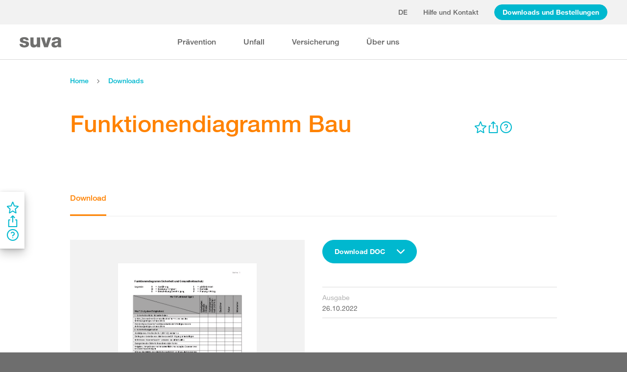

--- FILE ---
content_type: text/html; charset=utf-8
request_url: https://www.suva.ch/de-ch/download/tools-und-tests/funktionendiagramm-allgemein
body_size: 56474
content:
<!DOCTYPE html><html lang="de"><head>
    <meta charset="utf-8">
    <title>Funktionendiagramm Bau</title>
    <meta name="viewport" content="width=device-width, initial-scale=1, minimum-scale=1">
    <meta name="application-name" content="suva.ch">
    <meta name="mobile-web-app-capable" content="yes">
    <meta name="apple-mobile-web-app-capable" content="yes">
    <meta name="apple-mobile-web-app-title" content="suva.ch">
    <meta name="msapplication-TileColor" content="#ffffff">
    <meta name="theme-color" content="#ffffff">
    <meta name="apple-mobile-web-app-status-bar-style" content="#ffffff">
    <link rel="manifest" href="/dist/suvach/browser/manifest.json?v=231024011324" id="manifest-placeholder">
    <meta name="msapplication-config" content="/browserconfig.xml?v=231024011324">
    <link rel="apple-touch-icon" sizes="57x57" href="/apple-touch-icon-57x57.png?v=231024011324">
    <link rel="apple-touch-icon" sizes="60x60" href="/apple-touch-icon-60x60.png?v=231024011324">
    <link rel="apple-touch-icon" sizes="72x72" href="/apple-touch-icon-72x72.png?v=231024011324">
    <link rel="apple-touch-icon" sizes="76x76" href="/apple-touch-icon-76x76.png?v=231024011324">
    <link rel="apple-touch-icon" sizes="114x114" href="/apple-touch-icon-114x114.png?v=231024011324">
    <link rel="apple-touch-icon" sizes="120x120" href="/apple-touch-icon-120x120.png?v=231024011324">
    <link rel="apple-touch-icon" sizes="144x144" href="/apple-touch-icon-144x144.png?v=231024011324">
    <link rel="apple-touch-icon" sizes="152x152" href="/apple-touch-icon-152x152.png?v=231024011324">
    <link rel="apple-touch-icon" sizes="180x180" href="/apple-touch-icon-180x180.png?v=231024011324">
    <link rel="icon" type="image/png" href="/dist/suvach/browser/assets/favicons/android-chrome-36x36.png?v=231024011324" sizes="36x36">
    <link rel="icon" type="image/png" href="/dist/suvach/browser/assets/favicons/android-chrome-48x48.png?v=231024011324" sizes="48x48">
    <link rel="icon" type="image/png" href="/dist/suvach/browser/assets/favicons/android-chrome-72x72.png?v=231024011324" sizes="72x72">
    <link rel="icon" type="image/png" href="/dist/suvach/browser/assets/favicons/android-chrome-96x96.png?v=231024011324" sizes="96x96">
    <link rel="icon" type="image/png" href="/dist/suvach/browser/assets/favicons/android-chrome-144x144.png?v=231024011324" sizes="144x144">
    <link rel="icon" type="image/png" href="/dist/suvach/browser/assets/favicons/android-chrome-192x192.png?v=231024011324" sizes="192x192">
    <link rel="icon" type="image/png" href="/dist/suvach/browser/assets/favicons/favicon-16x16.png?v=231024011324" sizes="16x16">
    <link rel="icon" type="image/png" href="/dist/suvach/browser/assets/favicons/favicon-32x32.png?v=231024011324" sizes="32x32">
    <link rel="icon" type="image/png" href="/dist/suvach/browser/assets/favicons/favicon-96x96.png?v=231024011324" sizes="96x96">
    <link rel="shortcut icon" type="image/x-icon" href="/favicon.ico?v=231024011324">
    <meta name="msapplication-TileImage" content="/mstile-150x150.png?v=231024011324">
    <meta name="msapplication-square70x70logo" content="/mstile-70x70.png?v=231024011324">
    <meta name="msapplication-square150x150logo" content="/mstile-150x150.png?v=231024011324">
    <meta name="msapplication-wide310x150logo" content="/mstile-310x150.png?v=231024011324">
    <meta name="msapplication-square310x310logo" content="/mstile-310x310.png?v=231024011324">
    <link href="/apple-touch-startup-image-320x460.png?v=231024011324" media="(device-width: 320px) and (device-height: 480px) and (-webkit-device-pixel-ratio: 1)" rel="apple-touch-startup-image">
    <link href="/apple-touch-startup-image-640x920.png?v=231024011324" media="(device-width: 320px) and (device-height: 480px) and (-webkit-device-pixel-ratio: 2)" rel="apple-touch-startup-image">
    <link href="/apple-touch-startup-image-640x1096.png?v=231024011324" media="(device-width: 320px) and (device-height: 568px) and (-webkit-device-pixel-ratio: 2)" rel="apple-touch-startup-image">
    <link href="/apple-touch-startup-image-748x1024.png?v=231024011324" media="(device-width: 768px) and (device-height: 1024px) and (-webkit-device-pixel-ratio: 1) and (orientation: landscape)" rel="apple-touch-startup-image">
    <link href="/apple-touch-startup-image-750x1024.png?v=231024011324" media="" rel="apple-touch-startup-image">
    <link href="/apple-touch-startup-image-750x1294.png?v=231024011324" media="(device-width: 375px) and (device-height: 667px) and (-webkit-device-pixel-ratio: 2)" rel="apple-touch-startup-image">
    <link href="/apple-touch-startup-image-768x1004.png?v=231024011324" media="(device-width: 768px) and (device-height: 1024px) and (-webkit-device-pixel-ratio: 1) and (orientation: portrait)" rel="apple-touch-startup-image">
    <link href="/apple-touch-startup-image-1182x2208.png?v=231024011324" media="(device-width: 414px) and (device-height: 736px) and (-webkit-device-pixel-ratio: 3) and (orientation: landscape)" rel="apple-touch-startup-image">
    <link href="/apple-touch-startup-image-1242x2148.png?v=231024011324" media="(device-width: 414px) and (device-height: 736px) and (-webkit-device-pixel-ratio: 3) and (orientation: portrait)" rel="apple-touch-startup-image">
    <link href="/apple-touch-startup-image-1496x2048.png?v=231024011324" media="(device-width: 768px) and (device-height: 1024px) and (-webkit-device-pixel-ratio: 2) and (orientation: landscape)" rel="apple-touch-startup-image">
    <link href="/apple-touch-startup-image-1536x2008.png?v=231024011324" media="(device-width: 768px) and (device-height: 1024px) and (-webkit-device-pixel-ratio: 2) and (orientation: portrait)" rel="apple-touch-startup-image">
  <link rel="stylesheet" href="/dist/suvach/browser/styles.f93f43a295bc6165.css"><meta name="suva-features" content="mm-audit-erstellen;smd-lerb;profilverwaltung-kanalwahl;falli-google;smd-google;sforms-kontaktangaben;osv-mitteilungen;sForms-show-guest-upgrade;smd-eiam-mitgliedschaft;fada-google;smd-non-br;smd-autocomplete;lwr-sprache-portugiesisch;kawa-elektronische-praemienverfuegung;falli-auf;show-arbeitsunfaehigkeit-dropdown;WEBAUTHN;sForms-show-feedback-section;dial-upload;osv-feedback;cmi-rechnungen"><style ng-app-id="my-app">.smartbanner[_ngcontent-my-app-c2623662265]{position:sticky;top:0;left:0;z-index:1001;overflow-x:hidden;width:100%;height:84px;background:#f3f3f3;font-family:Helvetica,sans,sans-serif}.smartbanner__exit[_ngcontent-my-app-c2623662265]{position:absolute;top:calc(50% - 6px);left:9px;display:block;margin:0;width:12px;height:12px;border:0;text-align:center}.smartbanner__exit[_ngcontent-my-app-c2623662265]:before, .smartbanner__exit[_ngcontent-my-app-c2623662265]:after{position:absolute;width:1px;height:12px;background:#716f6f;content:" "}.smartbanner__exit[_ngcontent-my-app-c2623662265]:before{transform:rotate(45deg)}.smartbanner__exit[_ngcontent-my-app-c2623662265]:after{transform:rotate(-45deg)}.smartbanner__icon[_ngcontent-my-app-c2623662265]{position:absolute;top:10px;left:30px;width:64px;height:64px;border-radius:15px;background-size:64px 64px}.smartbanner__info[_ngcontent-my-app-c2623662265]{position:absolute;top:10px;left:104px;display:flex;overflow-y:hidden;width:60%;height:64px;align-items:center;color:#000}.smartbanner__info__title[_ngcontent-my-app-c2623662265]{font-size:14px}.smartbanner__info__author[_ngcontent-my-app-c2623662265], .smartbanner__info__price[_ngcontent-my-app-c2623662265]{font-size:12px}.smartbanner__button[_ngcontent-my-app-c2623662265]{position:absolute!important;top:32px;right:10px;z-index:1;display:block;padding:0 10px;min-width:10%;border-radius:5px;background:#f3f3f3;color:#1474fc;font-size:18px;text-align:center;text-decoration:none}.smartbanner__button__label[_ngcontent-my-app-c2623662265]{text-align:center}.smartbanner.smartbanner--android[_ngcontent-my-app-c2623662265]{background:#3d3d3d url([data-uri])}.smartbanner.smartbanner--android[_ngcontent-my-app-c2623662265]   .smartbanner__exit[_ngcontent-my-app-c2623662265]{left:6px;margin-right:7px;width:17px;height:17px;border-radius:14px;background:#1c1e21;box-shadow:0 1px 2px #000c inset,0 1px 1px #ffffff4d;color:#b1b1b3;font-family:ArialRoundedMTBold,Arial,sans-serif;font-size:20px;line-height:17px;text-shadow:0 1px 1px #000}.smartbanner.smartbanner--android[_ngcontent-my-app-c2623662265]   .smartbanner__exit[_ngcontent-my-app-c2623662265]:before, .smartbanner.smartbanner--android[_ngcontent-my-app-c2623662265]   .smartbanner__exit[_ngcontent-my-app-c2623662265]:after{top:3px;left:8px;width:2px;height:11px;background:#b1b1b3}.smartbanner.smartbanner--android[_ngcontent-my-app-c2623662265]   .smartbanner__exit[_ngcontent-my-app-c2623662265]:active, .smartbanner.smartbanner--android[_ngcontent-my-app-c2623662265]   .smartbanner__exit[_ngcontent-my-app-c2623662265]:hover{color:#eee}.smartbanner.smartbanner--android[_ngcontent-my-app-c2623662265]   .smartbanner__icon[_ngcontent-my-app-c2623662265]{background-color:transparent;box-shadow:none}.smartbanner.smartbanner--android[_ngcontent-my-app-c2623662265]   .smartbanner__info[_ngcontent-my-app-c2623662265]{color:#ccc;text-shadow:0 1px 2px #000}.smartbanner.smartbanner--android[_ngcontent-my-app-c2623662265]   .smartbanner__info__title[_ngcontent-my-app-c2623662265]{color:#fff;font-weight:700}.smartbanner.smartbanner--android[_ngcontent-my-app-c2623662265]   .smartbanner__button[_ngcontent-my-app-c2623662265]{top:30px;right:20px;padding:0;min-width:12%;border-radius:0;background:none;box-shadow:0 0 0 1px #333,0 0 0 2px #dddcdc;color:#d1d1d1;font-size:14px;font-weight:700}.smartbanner.smartbanner--android[_ngcontent-my-app-c2623662265]   .smartbanner__button[_ngcontent-my-app-c2623662265]:active, .smartbanner.smartbanner--android[_ngcontent-my-app-c2623662265]   .smartbanner__button[_ngcontent-my-app-c2623662265]:hover{background:none}.smartbanner.smartbanner--android[_ngcontent-my-app-c2623662265]   .smartbanner__button__label[_ngcontent-my-app-c2623662265]{display:block;padding:0 10px;background:#42b6c9;background:linear-gradient(to bottom,#42b6c9,#39a9bb);box-shadow:none;line-height:24px;text-align:center;text-shadow:none;text-transform:none}.smartbanner.smartbanner--android[_ngcontent-my-app-c2623662265]   .smartbanner__button__label[_ngcontent-my-app-c2623662265]:active, .smartbanner.smartbanner--android[_ngcontent-my-app-c2623662265]   .smartbanner__button__label[_ngcontent-my-app-c2623662265]:hover{background:#2ac7e1}</style><style ng-app-id="my-app">[_nghost-my-app-c2715540712]{height:100%;width:100%}</style><style ng-app-id="my-app">@keyframes _ngcontent-my-app-c764926715_SlideUp{0%{bottom:-74px}to{bottom:80px}}.sux-wrapper[_ngcontent-my-app-c764926715]{position:fixed;left:0;width:100%;display:flex;flex-direction:column;align-items:center;z-index:1050;bottom:80px;animation:.25s ease-in 0s 1 _ngcontent-my-app-c764926715_SlideUp}.sux-wrapper[_ngcontent-my-app-c764926715]   .sux-shadow[_ngcontent-my-app-c764926715]{box-shadow:0 10px 100px #0006,0 3px 30px #00000042,0 2px 12px #0003,0 1px 4px #00000012}.sux-toast-space[_ngcontent-my-app-c764926715]:not(:last-child){margin-bottom:32px!important}@media (max-width: 599px){.sux-wrapper[_ngcontent-my-app-c764926715]{bottom:48px}@keyframes SlideUp{0%{bottom:-58px}to{bottom:48px}}}</style><style ng-app-id="my-app">.sch-loader-container[_ngcontent-my-app-c1775635982]{display:flex;justify-content:center;align-items:center;position:fixed;width:80px;height:80px;top:calc(50% - 40px);left:calc(50% - 40px);z-index:1503;opacity:.8;border-radius:10px;background-color:#fff;box-shadow:0 10px 20px #0003,0 2px 10px #00000021,0 2px 3px #00000012,0 1px 1px #0000000d}</style><style ng-app-id="my-app">.block-ui-wrapper{display:none;position:fixed;height:100%;width:100%;top:0;left:0;background:rgba(0,0,0,.7);z-index:30000;cursor:wait}.block-ui-wrapper.block-ui-wrapper--element{position:absolute}.block-ui-wrapper.active{display:block}.block-ui-wrapper.block-ui-main{position:fixed}.block-ui-spinner,.block-ui-template{position:absolute;top:40%;margin:0 auto;left:0;right:0;transform:translateY(-50%)}.block-ui-spinner>.message{font-size:1.3em;text-align:center;color:#fff}.block-ui__element{position:relative}.loader,.loader:after{border-radius:50%;width:10em;height:10em}.loader{margin:7px auto;font-size:5px;position:relative;text-indent:-9999em;border-top:1.1em solid rgba(255,255,255,.2);border-right:1.1em solid rgba(255,255,255,.2);border-bottom:1.1em solid rgba(255,255,255,.2);border-left:1.1em solid #ffffff;transform:translateZ(0);animation:load8 1.1s infinite linear}@keyframes load8{0%{transform:rotate(0)}to{transform:rotate(360deg)}}
</style><style ng-app-id="my-app">[_nghost-my-app-c378826967]{display:inline-block}.sux-loader-ring[_ngcontent-my-app-c378826967]{margin-left:auto;margin-right:auto}.sux-loader-ring[_ngcontent-my-app-c378826967]   div[_ngcontent-my-app-c378826967]{box-sizing:border-box;display:block;position:absolute;border:3px solid currentColor;border-radius:50%;animation:_ngcontent-my-app-c378826967_sux-loader-ring 1.2s cubic-bezier(.5,0,.5,.5) infinite;border-color:#ff8200 #ffe0bf #ffe0bf #ffe0bf}@keyframes _ngcontent-my-app-c378826967_sux-loader-ring{0%{transform:rotate(0)}to{transform:rotate(360deg)}}.sux-text-container[_ngcontent-my-app-c378826967]{display:flex;flex-direction:column;text-align:center;word-break:break-word}</style><style ng-app-id="my-app">[_nghost-my-app-c148876355]{display:block;min-height:100vh;width:100%;background-color:#fff}</style><meta name="itemId" content="5e5aabd2-919f-49b9-a2b5-7e0e39260138"><link rel="canonical" href="https://www.suva.ch/de-ch/download/tools-und-tests/funktionendiagramm-allgemein/funktionendiagramm-allgemein"><meta name="description" content=""><link rel="alternate" hreflang="de-CH" href="/de-ch/download/tools-und-tests/funktionendiagramm-allgemein/funktionendiagramm-allgemein"><link rel="alternate" hreflang="it-CH" href="/it-ch/download/tool-e-test/diagramma-delle-funzioni--generale/diagramma-delle-funzioni--generale"><link rel="alternate" hreflang="fr-CH" href="/fr-ch/download/outils-et-test/diagramme-des-fonctions/diagramme-des-fonctions"><meta name="keywords" content=""><meta property="og:image" content="/-/media/images/social/suva-logo.jpg?h=637&amp;iar=0&amp;w=637&amp;rev=86cd3b7e9f0346af93b47d9679263fda&amp;hash=0DAD0729D1FE074DD5AAB1615F2B2913&amp;t=ogImage"><meta property="og:title" content="Funktionendiagramm allgemein"><meta property="og:type" content="website"><style ng-app-id="my-app">[_nghost-my-app-c516427983]{display:flex;flex-direction:column;background-color:#fff;min-height:100vh;width:100vw;position:relative}[_nghost-my-app-c516427983]   aside[_ngcontent-my-app-c516427983]{z-index:1}[_nghost-my-app-c516427983]   main[_ngcontent-my-app-c516427983]{flex-grow:1;display:grid;grid-template-columns:100vw}[_nghost-my-app-c516427983]   footer[_ngcontent-my-app-c516427983]{background-color:#9ca4ab}</style><style ng-app-id="my-app">[_nghost-my-app-c395013929]{display:grid;grid-template-columns:100vw}</style><style ng-app-id="my-app">.sch-lang-switch[_ngcontent-my-app-c2378176530]{position:absolute;left:-24px;top:-10px;z-index:1;overflow:hidden;background-color:#fff;box-shadow:0 10px 20px #0003,0 2px 10px #00000021,0 2px 3px #00000012,0 1px 1px #0000000d;animation-name:_ngcontent-my-app-c2378176530_open;animation-duration:.4s;animation-timing-function:ease;animation-fill-mode:both}.sch-lang-switch[_ngcontent-my-app-c2378176530] > a[_ngcontent-my-app-c2378176530]{display:block;padding:10px 24px;margin:0;text-align:center}.sch-lang-switch[_ngcontent-my-app-c2378176530] > a.sch-active[_ngcontent-my-app-c2378176530]{color:#ff8200}.sch-lang-switch[_ngcontent-my-app-c2378176530] > a[_ngcontent-my-app-c2378176530]:hover{color:#ff8200;background-color:#ffe0bf}@keyframes _ngcontent-my-app-c2378176530_open{0%{max-height:40px;opacity:.5;overflow:hidden}99%{max-height:160px;opacity:1;overflow:hidden}to{overflow:visible}}.sch-lang-switch-outer[_ngcontent-my-app-c2378176530]{text-transform:uppercase}.btn[_ngcontent-my-app-c2378176530]{padding-left:16px!important;padding-right:16px!important}</style><style ng-app-id="my-app">@media (max-width: 1279px){sch-navigation-flyout[_ngcontent-my-app-c3409623332]{display:none}}sch-mobile-navigation-flyout[_ngcontent-my-app-c3409623332]{justify-content:flex-start}@media (min-width: 1280px){sch-mobile-navigation-flyout[_ngcontent-my-app-c3409623332]{display:none}}.nav-item[_ngcontent-my-app-c3409623332]{font-family:HelveticaNeueLTW04-65Medium;position:relative;white-space:nowrap;transition:border-color .2s ease,color .2s ease}.sch-cart-count[_ngcontent-my-app-c3409623332]{position:absolute;top:16px;font-size:11px;right:-10px;background-color:#c33;padding:0 6px;height:18px;color:#fff;border-radius:50%}a.sch-cart[_ngcontent-my-app-c3409623332]:focus-visible:after{inset:-5px -14px -5px -5px!important}.sch-navi-burger[_ngcontent-my-app-c3409623332]{margin-left:24px!important}.sch-navi-burger[_ngcontent-my-app-c3409623332]   sux-icon[_ngcontent-my-app-c3409623332]{display:inline-flex}.sch-navi-burger[_ngcontent-my-app-c3409623332]   sux-icon[_ngcontent-my-app-c3409623332]:first-child{position:absolute;transform:scaleY(1);transition:transform .2s ease .1s}.sch-navi-burger[_ngcontent-my-app-c3409623332]   sux-icon[_ngcontent-my-app-c3409623332]:last-child{transform:scaleY(0);transition:transform .1s ease}.sch-navi-burger.sch-show-close[_ngcontent-my-app-c3409623332]   sux-icon[_ngcontent-my-app-c3409623332]:first-child{transform:scaleY(0);transition:transform .1s ease}.sch-navi-burger.sch-show-close[_ngcontent-my-app-c3409623332]   sux-icon[_ngcontent-my-app-c3409623332]:last-child{transform:scaleY(1);transition:transform .2s ease .1s}.sch-demoportal-banner[_ngcontent-my-app-c3409623332]{position:fixed;left:0;top:0;width:200px;height:200px;overflow:hidden;pointer-events:none}.sch-demoportal-banner[_ngcontent-my-app-c3409623332] > span[_ngcontent-my-app-c3409623332]{position:absolute;top:55px;left:-55px;width:260px;background-color:#ff8200;color:#fff;text-align:center;padding:8px 0;transform:rotate(-45deg);font-weight:700;pointer-events:none}</style><style ng-app-id="my-app">[_nghost-my-app-c2755260862]{height:100%;display:flex;flex-direction:column}sch-anchor-navigation[_ngcontent-my-app-c2755260862]{flex-grow:1}.sch-content-placeholder[_ngcontent-my-app-c2755260862]{flex-grow:1;display:flex;flex-direction:column}.sch-content-placeholder[_ngcontent-my-app-c2755260862] > *[_ngcontent-my-app-c2755260862]:last-child{flex-grow:1}.sch-intro[_ngcontent-my-app-c2755260862]{background:#666666;padding-left:0;padding-right:0}</style><style ng-app-id="my-app">[_nghost-my-app-c864654998]{display:flex;flex-direction:column;position:relative}[_nghost-my-app-c864654998]   .sch-anchor-navi-content-height-wrapper[_ngcontent-my-app-c864654998]{position:absolute;inset:0;pointer-events:none}@media (max-width: 1279px){[_nghost-my-app-c864654998]   .sch-anchor-navi-content-height-wrapper[_ngcontent-my-app-c864654998]{display:none}}[_nghost-my-app-c864654998]   .sch-anchor-nav-list-content[_ngcontent-my-app-c864654998]{pointer-events:all}[_nghost-my-app-c864654998]   .sch-anchor-nav[_ngcontent-my-app-c864654998]{text-align:right;position:sticky;top:70px;display:block;width:100%}[_nghost-my-app-c864654998]   .sch-anchor-nav-mobile[_ngcontent-my-app-c864654998], [_nghost-my-app-c864654998]   .sch-toggle[_ngcontent-my-app-c864654998]{z-index:1500}[_nghost-my-app-c864654998]   .sch-service-icons-host[_ngcontent-my-app-c864654998]{position:sticky;top:70px;float:right;z-index:5;pointer-events:all}.sch-anchor-nav[_ngcontent-my-app-c864654998]{z-index:1}.sch-anchor-nav[_ngcontent-my-app-c864654998]   .row[_ngcontent-my-app-c864654998] > .col-md-3[_ngcontent-my-app-c864654998]{margin-top:92px}@media (max-height: 720px){.sch-anchor-nav[_ngcontent-my-app-c864654998]   .row[_ngcontent-my-app-c864654998] > .col-md-3[_ngcontent-my-app-c864654998]{margin-top:92px}}@media (max-height: 512px){.sch-anchor-nav[_ngcontent-my-app-c864654998]   .row[_ngcontent-my-app-c864654998] > .col-md-3[_ngcontent-my-app-c864654998]{margin-top:72px}}@media (max-height: 320px){.sch-anchor-nav[_ngcontent-my-app-c864654998]   .row[_ngcontent-my-app-c864654998] > .col-md-3[_ngcontent-my-app-c864654998]{margin-top:52px}}@media (max-width: 1279px){.sch-anchor-nav[_ngcontent-my-app-c864654998]{display:none}}.sch-anchor-nav-title[_ngcontent-my-app-c864654998]{font-size:16px;margin-bottom:24px}ul[_ngcontent-my-app-c864654998]{list-style-type:none;margin:0}ul[_ngcontent-my-app-c864654998]   li[_ngcontent-my-app-c864654998]{list-style-type:none;line-height:22px;margin-bottom:10px}ul[_ngcontent-my-app-c864654998]   a[_ngcontent-my-app-c864654998]{font-family:HelveticaNeueLTW04-55Roman;font-size:14px;color:#666}ul[_ngcontent-my-app-c864654998]   a[_ngcontent-my-app-c864654998]:hover{color:#ff8200!important;border-bottom:unset}ul[_ngcontent-my-app-c864654998]   a.sch-active[_ngcontent-my-app-c864654998]{font-family:HelveticaNeueLTW04-75Bold;color:#ff8200}@media (max-width: 1279px){  body.sch-anchor-navigation-visible{padding-bottom:56px}}.sch-anchor-nav-mobile[_ngcontent-my-app-c864654998]{position:fixed;bottom:0;width:100%;max-height:56px;padding:6px 28px 6px 32px;color:#fff;background-color:#666;transition:all .5s ease}.sch-anchor-nav-mobile.sch-open[_ngcontent-my-app-c864654998]   div[_ngcontent-my-app-c864654998] > ul[_ngcontent-my-app-c864654998]{overflow-y:auto;opacity:1}.sch-anchor-nav-mobile[_ngcontent-my-app-c864654998]   .sch-anchor-nav-mobile-header[_ngcontent-my-app-c864654998]{display:flex;justify-content:space-between;padding-top:8px}.sch-anchor-nav-mobile[_ngcontent-my-app-c864654998]   .sch-anchor-nav-mobile-header-title[_ngcontent-my-app-c864654998]{flex:1 1 auto;white-space:nowrap;overflow:hidden;text-overflow:ellipsis}.sch-anchor-nav-mobile[_ngcontent-my-app-c864654998]   div[_ngcontent-my-app-c864654998] > ul[_ngcontent-my-app-c864654998]{list-style-type:none;margin:0;padding:0 0 20px;opacity:0;transition:opacity .5s ease}.sch-anchor-nav-mobile[_ngcontent-my-app-c864654998]   div[_ngcontent-my-app-c864654998] > ul[_ngcontent-my-app-c864654998]   li[_ngcontent-my-app-c864654998]{list-style-type:none!important;line-height:20px;margin-bottom:4px;margin-left:0;transition:margin .2s ease}.sch-anchor-nav-mobile[_ngcontent-my-app-c864654998]   div[_ngcontent-my-app-c864654998] > ul[_ngcontent-my-app-c864654998]   li[_ngcontent-my-app-c864654998]:before{display:none}.sch-anchor-nav-mobile[_ngcontent-my-app-c864654998]   div[_ngcontent-my-app-c864654998] > ul[_ngcontent-my-app-c864654998]   li.sch-active[_ngcontent-my-app-c864654998]{margin-left:12px}.sch-anchor-nav-mobile[_ngcontent-my-app-c864654998]   div[_ngcontent-my-app-c864654998] > ul[_ngcontent-my-app-c864654998]   li.sch-active[_ngcontent-my-app-c864654998]   a[_ngcontent-my-app-c864654998]{color:#fff}.sch-anchor-nav-mobile[_ngcontent-my-app-c864654998]   div[_ngcontent-my-app-c864654998] > ul[_ngcontent-my-app-c864654998]   a[_ngcontent-my-app-c864654998]{font-family:HelveticaNeueLTW04-55Roman;font-size:14px;color:#d9d9d9}.sch-anchor-nav-mobile[_ngcontent-my-app-c864654998]   div[_ngcontent-my-app-c864654998] > ul[_ngcontent-my-app-c864654998]   a[_ngcontent-my-app-c864654998]:hover{border-bottom:unset}.sch-anchor-nav-mobile[_ngcontent-my-app-c864654998]   .sch-anchor-nav-list[_ngcontent-my-app-c864654998]{margin-top:-16px}@media (min-width: 1280px){.sch-anchor-nav-mobile[_ngcontent-my-app-c864654998]{display:none}}.sch-anchor-nav-mobile-actions[_ngcontent-my-app-c864654998]{flex:0 0 auto;display:flex;justify-content:space-between;margin-right:-80px;transition:margin .3s ease}.sch-anchor-nav-mobile-actions.sch-back-to-top-visible[_ngcontent-my-app-c864654998]{margin-right:-2px}.sch-anchor-nav-mobile-actions.sch-back-to-top-visible[_ngcontent-my-app-c864654998]   .sch-toggle[_ngcontent-my-app-c864654998]{margin-right:16px}.sch-toggle[_ngcontent-my-app-c864654998], .sch-back-to-top[_ngcontent-my-app-c864654998]{cursor:pointer;right:32px}.sch-toggle[_ngcontent-my-app-c864654998]{height:24px;color:#fff;margin-right:28px;margin-left:28px;transition:transform .3s ease,margin-right .3s ease}.sch-toggle.sch-open[_ngcontent-my-app-c864654998]{transform:rotate(180deg)}@media (min-width: 1280px){.sch-toggle[_ngcontent-my-app-c864654998]{display:none}}.sch-back-to-top[_ngcontent-my-app-c864654998]{height:56px;border-left:solid 2px #ffffff;padding-left:26px;transform:translateY(-14px)}.sch-back-to-top[_ngcontent-my-app-c864654998]   sux-icon[_ngcontent-my-app-c864654998]{transform:translateY(14px)}</style><style ng-app-id="my-app">[_nghost-my-app-c4098088713]{min-height:28px}</style><style ng-app-id="my-app">[_nghost-my-app-c3375252435]{display:inline-flex}[_nghost-my-app-c3375252435]     svg{stroke:currentColor;fill:currentColor;vertical-align:unset;stroke-width:0}[_nghost-my-app-c3375252435]     svg *{vector-effect:non-scaling-stroke}</style><style ng-app-id="my-app">[_nghost-my-app-c3744194091]{background-color:#666;display:block}.row[_ngcontent-my-app-c3744194091] > div[_ngcontent-my-app-c3744194091]{min-height:88px;display:flex;align-items:center;justify-content:space-between}@media (max-width: 1279px){.row[_ngcontent-my-app-c3744194091] > div[_ngcontent-my-app-c3744194091]{flex-direction:column-reverse;justify-content:center;overflow-wrap:anywhere;text-align:center}.row[_ngcontent-my-app-c3744194091] > div[_ngcontent-my-app-c3744194091]   .sch-meta-links[_ngcontent-my-app-c3744194091]{margin-bottom:24px}.row[_ngcontent-my-app-c3744194091] > div[_ngcontent-my-app-c3744194091]   .sch-social-links[_ngcontent-my-app-c3744194091]{margin-top:24px;margin-bottom:20px}}.row[_ngcontent-my-app-c3744194091] > div[_ngcontent-my-app-c3744194091] > nav[_ngcontent-my-app-c3744194091] > *[_ngcontent-my-app-c3744194091]{font-family:HelveticaNeueLTW04-45Light;font-size:12px;color:#b3b3b3;white-space:nowrap;display:inline-block}.row[_ngcontent-my-app-c3744194091] > div[_ngcontent-my-app-c3744194091] > nav[_ngcontent-my-app-c3744194091] > a[_ngcontent-my-app-c3744194091]{vertical-align:middle}.row[_ngcontent-my-app-c3744194091] > div[_ngcontent-my-app-c3744194091] > nav[_ngcontent-my-app-c3744194091] > a[_ngcontent-my-app-c3744194091]:hover, .row[_ngcontent-my-app-c3744194091] > div[_ngcontent-my-app-c3744194091] > nav[_ngcontent-my-app-c3744194091] > a[_ngcontent-my-app-c3744194091]:focus-visible{color:#fff}.row[_ngcontent-my-app-c3744194091] > div[_ngcontent-my-app-c3744194091]   .sch-meta-links[_ngcontent-my-app-c3744194091] > *[_ngcontent-my-app-c3744194091]{line-height:32px}.row[_ngcontent-my-app-c3744194091] > div[_ngcontent-my-app-c3744194091]   .sch-meta-links[_ngcontent-my-app-c3744194091] > *[_ngcontent-my-app-c3744194091]:not(:last-child){margin-right:24px}.row[_ngcontent-my-app-c3744194091] > div[_ngcontent-my-app-c3744194091]   .sch-social-links[_ngcontent-my-app-c3744194091] > *[_ngcontent-my-app-c3744194091]:not(:last-child){margin-right:20px}.row[_ngcontent-my-app-c3744194091] > div[_ngcontent-my-app-c3744194091]   #sch-co-browsing[_ngcontent-my-app-c3744194091]{cursor:pointer}@media (max-width: 1279px){.row[_ngcontent-my-app-c3744194091] > div[_ngcontent-my-app-c3744194091]   #sch-co-browsing[_ngcontent-my-app-c3744194091]{display:none}}</style><style ng-app-id="my-app">[_nghost-my-app-c3804234254]{background-color:#fff;display:block;border-bottom:1px solid #d9d9d9}[_nghost-my-app-c3804234254]   .row[_ngcontent-my-app-c3804234254] > div[_ngcontent-my-app-c3804234254]{display:flex;align-items:center;justify-content:space-between;min-height:70px;font-size:14px;font-family:HelveticaNeueLTW04-65Medium}[_nghost-my-app-c3804234254]   .row[_ngcontent-my-app-c3804234254] > div[_ngcontent-my-app-c3804234254]   nav[_ngcontent-my-app-c3804234254] > *[_ngcontent-my-app-c3804234254]:not(:last-child){margin-right:40px}@media (max-width: 1279px){[_nghost-my-app-c3804234254]   .row[_ngcontent-my-app-c3804234254] > div[_ngcontent-my-app-c3804234254]{padding-top:24px;padding-bottom:24px;display:block}[_nghost-my-app-c3804234254]   .row[_ngcontent-my-app-c3804234254] > div[_ngcontent-my-app-c3804234254]   nav[_ngcontent-my-app-c3804234254] > *[_ngcontent-my-app-c3804234254]{display:block;padding-top:16px}}</style><style ng-app-id="my-app">[_nghost-my-app-c3926208481]{display:block;background-color:#fff}[_nghost-my-app-c3926208481]   .row[_ngcontent-my-app-c3926208481] > div[_ngcontent-my-app-c3926208481]{display:flex;align-items:stretch;justify-content:space-between;padding-top:48px;padding-bottom:48px}[_nghost-my-app-c3926208481]   .row[_ngcontent-my-app-c3926208481] > div[_ngcontent-my-app-c3926208481]   h4[_ngcontent-my-app-c3926208481]{color:#666}@media (max-width: 1279px){[_nghost-my-app-c3926208481]   .row[_ngcontent-my-app-c3926208481] > div[_ngcontent-my-app-c3926208481]{display:block;padding-top:0;padding-bottom:0}[_nghost-my-app-c3926208481]   .row[_ngcontent-my-app-c3926208481] > div[_ngcontent-my-app-c3926208481] > *[_ngcontent-my-app-c3926208481]{padding-top:32px;padding-bottom:32px}}[_nghost-my-app-c3926208481]   .row[_ngcontent-my-app-c3926208481] > div[_ngcontent-my-app-c3926208481]   .sch-contact-phone[_ngcontent-my-app-c3926208481]   sux-icon[_ngcontent-my-app-c3926208481]{padding-right:12px}[_nghost-my-app-c3926208481]   .row[_ngcontent-my-app-c3926208481] > div[_ngcontent-my-app-c3926208481] > .sch-separator[_ngcontent-my-app-c3926208481]{border-right:1px solid #d9d9d9;width:1px;padding:0}@media (max-width: 1279px){[_nghost-my-app-c3926208481]   .row[_ngcontent-my-app-c3926208481] > div[_ngcontent-my-app-c3926208481] > .sch-separator[_ngcontent-my-app-c3926208481]{border-right:0;border-bottom:1px solid #d9d9d9;height:1px;width:100%}}[_nghost-my-app-c3926208481]   .row[_ngcontent-my-app-c3926208481] > div[_ngcontent-my-app-c3926208481] > *[_ngcontent-my-app-c3926208481]{font-size:14px;font-family:HelveticaNeueLTW04-55Roman;display:flex;flex-direction:column}[_nghost-my-app-c3926208481]   .row[_ngcontent-my-app-c3926208481] > div[_ngcontent-my-app-c3926208481] > *[_ngcontent-my-app-c3926208481] > p[_ngcontent-my-app-c3926208481]{flex-grow:1}@media (min-width: 1280px){[_nghost-my-app-c3926208481]   .row[_ngcontent-my-app-c3926208481] > div[_ngcontent-my-app-c3926208481] > *[_ngcontent-my-app-c3926208481]{max-width:30%}}</style><style ng-app-id="my-app">[_nghost-my-app-c1510332155]{display:block;background-color:#fff}@media (max-width: 599px){[_nghost-my-app-c1510332155]{display:none}}.breadcrumb-section[_ngcontent-my-app-c1510332155]{overflow:hidden}.sch-breadcrumbs-invisible-container[_ngcontent-my-app-c1510332155]{position:absolute;left:0;top:0;visibility:hidden!important}.sch-breadcrumbs-container[_ngcontent-my-app-c1510332155]{margin-top:32px;display:flex;align-items:center;white-space:nowrap;overflow:hidden;font-size:14px;margin-bottom:0}.sch-breadcrumbs-container[_ngcontent-my-app-c1510332155]   .sch-text-title[_ngcontent-my-app-c1510332155]{font-family:HelveticaNeueLTW04-65Medium}.sch-breadcrumbs-container[_ngcontent-my-app-c1510332155]   .sch-breadcrumb-chevron[_ngcontent-my-app-c1510332155]{margin-left:16px;margin-right:16px;flex-shrink:0}.sch-breadcrumbs-container[_ngcontent-my-app-c1510332155] > li.sch-breadcrumb-link[_ngcontent-my-app-c1510332155]:last-of-type{text-overflow:ellipsis;overflow:hidden;font-family:HelveticaNeueLTW04-75Bold}.sch-breadcrumbs-container.sch-breadcrumbs-invisible-container[_ngcontent-my-app-c1510332155] > li.sch-breadcrumb-link[_ngcontent-my-app-c1510332155]:last-of-type{text-overflow:unset;overflow:auto}</style><style ng-app-id="my-app">.sch-page-intro[_ngcontent-my-app-c3152513325]{margin-top:48px;padding-bottom:80px}@media (max-width: 767px){.sch-page-intro[_ngcontent-my-app-c3152513325]{padding-bottom:80px}}.sch-page-intro[_ngcontent-my-app-c3152513325]     .sch-page-intro-lead{margin-bottom:unset}.sch-page-intro[_ngcontent-my-app-c3152513325]   sch-button[_ngcontent-my-app-c3152513325]{margin-bottom:8px}sc-placeholder[name=SuvaWebsite-Intro-CTA][_ngcontent-my-app-c3152513325]     p:last-child{margin-bottom:0}@media (min-width: 1280px){.sch-service-icons-align-right[_ngcontent-my-app-c3152513325]{display:flex;justify-content:flex-end}}sc-placeholder[name=SuvaWebsite-Intro-PageUpdates][_ngcontent-my-app-c3152513325]{display:block;margin-top:40px}@media (max-width: 1279px){sc-placeholder[name=SuvaWebsite-Intro-PageUpdates][_ngcontent-my-app-c3152513325]{margin-top:24px}}@media (max-width: 767px){.sch-page-intro-action-meta[_ngcontent-my-app-c3152513325]:not(:empty){margin-top:32px}}@media (max-width: 1279px){.sch-page-intro-action-meta[_ngcontent-my-app-c3152513325]:not(:empty){margin-top:40px}}@media (min-width: 1280px){.sch-page-intro-action-meta[_ngcontent-my-app-c3152513325]:not(:empty){margin-top:20px}}</style><style ng-app-id="my-app">sc-placeholder[_ngcontent-my-app-c3152513325]:empty + sc-placeholder[_ngcontent-my-app-c3152513325] > [_ngcontent-my-app-c3152513325]:first-child{margin-top:0}sc-placeholder[_ngcontent-my-app-c3152513325]:not(:empty) + sc-placeholder[_ngcontent-my-app-c3152513325] > [_ngcontent-my-app-c3152513325]:first-child{margin-top:20px}</style><style ng-app-id="my-app">[_nghost-my-app-c1126175914]{display:block;position:relative}[_nghost-my-app-c1126175914] > .sch-inline-panel[_ngcontent-my-app-c1126175914]{gap:16px}[_nghost-my-app-c1126175914]   .sch-header-panel[_ngcontent-my-app-c1126175914]{display:flex;flex-direction:row}[_nghost-my-app-c1126175914]   .sch-sidebar-panel[_ngcontent-my-app-c1126175914]{display:flex;flex-direction:column;z-index:1;background-color:#fff;margin-right:var(--sch-scrollbar-width);box-shadow:0 10px 20px #0003,0 2px 10px #00000021,0 2px 3px #00000012,0 1px 1px #0000000d;padding:16px 12px;gap:16px}h5[_ngcontent-my-app-c1126175914]{color:#666;margin-bottom:10px}.sch-desktop-share-panel[_ngcontent-my-app-c1126175914]{background-color:#fff;position:absolute;animation:tooltipOpen .4s ease;box-shadow:0 10px 20px #0003,0 2px 10px #00000021,0 2px 3px #00000012,0 1px 1px #0000000d;z-index:1502;overflow:auto;max-height:calc(100vh - 222px);min-width:max-content}.sch-desktop-share-panel[_ngcontent-my-app-c1126175914]:not(.sch-sidebar-placement){margin-top:12px}.sch-desktop-share-panel.sch-sidebar-placement[_ngcontent-my-app-c1126175914]{right:65px;top:0}@media (min-width: 1280px){.sch-desktop-share-panel[_ngcontent-my-app-c1126175914]{right:0}}.sch-desktop-share-panel.sch-share-panel-left.sch-icon-position-first[_ngcontent-my-app-c1126175914]{right:0}.sch-desktop-share-panel.sch-share-panel-left.sch-icon-position-second[_ngcontent-my-app-c1126175914]{right:38px}.sch-desktop-share-panel.sch-share-panel-left.sch-icon-position-third[_ngcontent-my-app-c1126175914]{right:76px}.sch-desktop-share-panel.sch-share-panel-left.sch-icon-position-fourth[_ngcontent-my-app-c1126175914]{right:114px}</style><style ng-app-id="my-app">@media print{.container[_ngcontent-my-app-c3775295489]{width:100%!important;max-width:unset!important;min-width:unset!important;padding-left:0!important;padding-right:0!important;margin-left:0!important;margin-right:0!important}.sux-section-content[_ngcontent-my-app-c3775295489]{padding-top:0!important;padding-bottom:10px!important}.sux-section-grey[_ngcontent-my-app-c3775295489], .sux-section-grey-noseparator[_ngcontent-my-app-c3775295489], .sux-section-content[_ngcontent-my-app-c3775295489], sux-section-grey[_ngcontent-my-app-c3775295489], sux-section-grey-noseparator[_ngcontent-my-app-c3775295489], sux-section-content[_ngcontent-my-app-c3775295489]{background-color:#fff}}</style><style ng-app-id="my-app">[_nghost-my-app-c776809423]    ~sch-image, [_nghost-my-app-c776809423]    ~sch-contact-single, [_nghost-my-app-c776809423]    ~*>sch-accordion>sux-accordion{margin-top:16px}[_nghost-my-app-c776809423]    ~sch-contact-single{margin-bottom:40px}</style><style ng-app-id="my-app">[_nghost-my-app-c3681181131]{margin-top:40px}@media (max-width: 768px){[_nghost-my-app-c3681181131]{margin-top:24px}}.sch-page-update-componenttitle[_ngcontent-my-app-c3681181131]{margin-bottom:10px;color:#666}.sch-page-update-list[_ngcontent-my-app-c3681181131]:last-child{border-bottom:solid 1px #d9d9d9}.sch-page-update-list[_ngcontent-my-app-c3681181131]:last-child   .sch-page-update[_ngcontent-my-app-c3681181131]{padding:10px 0;font-size:.875rem}.sch-page-update-container[_ngcontent-my-app-c3681181131]{cursor:pointer;border-top:solid 1px #d9d9d9;display:flex}.sch-page-update-button[_ngcontent-my-app-c3681181131]{align-self:center}.sch-info[_ngcontent-my-app-c3681181131]{color:#00b8cf}.sch-info[_ngcontent-my-app-c3681181131]:hover{color:#007180}</style><style ng-app-id="my-app">[_nghost-my-app-c789226368]   h3[_ngcontent-my-app-c789226368]{margin-bottom:38px}[_nghost-my-app-c789226368]   h5[_ngcontent-my-app-c789226368]{color:#666}[_nghost-my-app-c789226368] > div[_ngcontent-my-app-c789226368]:first-of-type{display:flex}[_nghost-my-app-c789226368]     sux-button button{min-width:120px}[_nghost-my-app-c789226368]     .sch-feedback-confirmation{display:flex!important}[_nghost-my-app-c789226368]     .sch-feedback-confirmation .sch-h6{color:#208048!important}[_nghost-my-app-c789226368]     .sch-feedback-confirmation sux-icon{margin-right:8px;color:#208048}[_nghost-my-app-c789226368]     .sch-feedback-confirmation .sch-feedback-confirmation-content{width:100%}[_nghost-my-app-c789226368]     .sch-feedback-not-helpful-feedback-sent{display:flex}[_nghost-my-app-c789226368]     .sch-feedback-not-helpful-feedback-sent .sch-not-helpful-feedback-sent-text{margin-block-start:0!important;color:#208048}[_nghost-my-app-c789226368]     .sch-feedback-not-helpful-feedback-sent .sux-icon{margin-right:8px;color:#208048}[_nghost-my-app-c789226368]     .sch-feedback-why-not{color:#666!important}[_nghost-my-app-c789226368]     .sch-feedback-not-helpful{color:#666!important}</style><style ng-app-id="my-app">[_nghost-my-app-c2488163418]{display:block}</style><style ng-app-id="my-app">.sch-product-intro-badge[_ngcontent-my-app-c45091687]:not(:empty){display:flex;gap:12px;margin-top:4px;margin-bottom:16px}</style><style ng-app-id="my-app">.nav[_ngcontent-my-app-c4160615882]{flex-wrap:nowrap;white-space:nowrap}</style><style ng-app-id="my-app">[_nghost-my-app-c3952680524]   a[_ngcontent-my-app-c3952680524]{font-size:14px;line-height:22px}.sch-teaser[_ngcontent-my-app-c3952680524]{margin-bottom:12px;z-index:1}</style><style ng-app-id="my-app">[_nghost-my-app-c790433158]   a[_ngcontent-my-app-c790433158]{font-size:14px;line-height:22px}.sch-teaser[_ngcontent-my-app-c790433158]{margin-bottom:12px;z-index:1}</style><style ng-app-id="my-app">p[_ngcontent-my-app-c2396395452]:last-child{margin-bottom:0}</style><style ng-app-id="my-app">[_nghost-my-app-c1157900139]{display:block}a[_ngcontent-my-app-c1157900139]:hover{text-decoration:none!important}.sch-slider-slide[_ngcontent-my-app-c1157900139]{display:flex;height:100%;pointer-events:all;margin-right:10px;position:relative}.sch-slider-slide.sch-editing[_ngcontent-my-app-c1157900139]{margin-right:0}.sch-slider-slide.sch-editing[_ngcontent-my-app-c1157900139]   img[_ngcontent-my-app-c1157900139]{width:100%;height:auto}.sch-service-icons-wrapper[_ngcontent-my-app-c1157900139]{position:absolute;bottom:24px;right:24px}.sch-slider-actions-wrapper[_ngcontent-my-app-c1157900139]{margin-top:24px;margin-bottom:24px}.sch-slider-actions-wrapper[_ngcontent-my-app-c1157900139]   .sch-slider-prev[_ngcontent-my-app-c1157900139]{margin-right:44px}.sch-slider-actions-wrapper[_ngcontent-my-app-c1157900139]   .sch-slider-info[_ngcontent-my-app-c1157900139]{width:50%;margin-left:12px}.sch-slider-actions-wrapper[_ngcontent-my-app-c1157900139]   .sch-slider-info.sch-slider-info-prev[_ngcontent-my-app-c1157900139]{text-align:right;margin-right:12px}</style><style ng-app-id="my-app">[_nghost-my-app-c55281046]{display:block}</style><style ng-app-id="my-app">[_nghost-my-app-c253875636]{display:flex;flex-direction:column;gap:16px}</style><style ng-app-id="my-app">.sch-loading[_nghost-my-app-c2356052654]{display:flex;justify-content:center}</style><style ng-app-id="my-app">[_nghost-my-app-c1612176295]{display:block}.sch-metainfo-row[_ngcontent-my-app-c1612176295]{border-bottom:solid 1px #d9d9d9;padding:10px 0 8px;font-size:14px}.sch-metainfo-row[_ngcontent-my-app-c1612176295]:first-of-type{border-top:solid 1px #d9d9d9}.sch-metainfo-label[_ngcontent-my-app-c1612176295]{color:#b3b3b3}</style><style ng-app-id="my-app">.ng-submitted[_nghost-my-app-c4265583823]     .verification-input-group:has(input[type=text].ng-invalid) .verification-icon, .ng-submitted   [_nghost-my-app-c4265583823]     .verification-input-group:has(input[type=text].ng-invalid) .verification-icon, .ng-submitted[_nghost-my-app-c4265583823]     .verification-input-group:has(sux-phone.ng-invalid) .verification-icon, .ng-submitted   [_nghost-my-app-c4265583823]     .verification-input-group:has(sux-phone.ng-invalid) .verification-icon, .ng-submitted[_nghost-my-app-c4265583823]     .verification-input-group:has(sux-month-picker.ng-invalid) .verification-icon, .ng-submitted   [_nghost-my-app-c4265583823]     .verification-input-group:has(sux-month-picker.ng-invalid) .verification-icon, .ng-submitted[_nghost-my-app-c4265583823]     .verification-input-group:has(sux-formly-field-input>.input-group>input[type=text].ng-invalid) .verification-icon, .ng-submitted   [_nghost-my-app-c4265583823]     .verification-input-group:has(sux-formly-field-input>.input-group>input[type=text].ng-invalid) .verification-icon{display:flex!important}.ng-submitted[_nghost-my-app-c4265583823]     .verification-input-group:has(input[type=text].ng-invalid) .verification-icon-error, .ng-submitted   [_nghost-my-app-c4265583823]     .verification-input-group:has(input[type=text].ng-invalid) .verification-icon-error, .ng-submitted[_nghost-my-app-c4265583823]     .verification-input-group:has(sux-phone.ng-invalid) .verification-icon-error, .ng-submitted   [_nghost-my-app-c4265583823]     .verification-input-group:has(sux-phone.ng-invalid) .verification-icon-error, .ng-submitted[_nghost-my-app-c4265583823]     .verification-input-group:has(sux-month-picker.ng-invalid) .verification-icon-error, .ng-submitted   [_nghost-my-app-c4265583823]     .verification-input-group:has(sux-month-picker.ng-invalid) .verification-icon-error, .ng-submitted[_nghost-my-app-c4265583823]     .verification-input-group:has(sux-formly-field-input>.input-group>input[type=text].ng-invalid) .verification-icon-error, .ng-submitted   [_nghost-my-app-c4265583823]     .verification-input-group:has(sux-formly-field-input>.input-group>input[type=text].ng-invalid) .verification-icon-error{display:inline-block!important}.ng-submitted[_nghost-my-app-c4265583823]     .verification-input-group:has(input[type=text].ng-invalid) input.form-control, .ng-submitted   [_nghost-my-app-c4265583823]     .verification-input-group:has(input[type=text].ng-invalid) input.form-control, .ng-submitted[_nghost-my-app-c4265583823]     .verification-input-group:has(sux-phone.ng-invalid) input.form-control, .ng-submitted   [_nghost-my-app-c4265583823]     .verification-input-group:has(sux-phone.ng-invalid) input.form-control, .ng-submitted[_nghost-my-app-c4265583823]     .verification-input-group:has(sux-month-picker.ng-invalid) input.form-control, .ng-submitted   [_nghost-my-app-c4265583823]     .verification-input-group:has(sux-month-picker.ng-invalid) input.form-control, .ng-submitted[_nghost-my-app-c4265583823]     .verification-input-group:has(sux-formly-field-input>.input-group>input[type=text].ng-invalid) input.form-control, .ng-submitted   [_nghost-my-app-c4265583823]     .verification-input-group:has(sux-formly-field-input>.input-group>input[type=text].ng-invalid) input.form-control{padding-right:32px}.ng-submitted[_nghost-my-app-c4265583823]     .verification-input-group:has(sux-dropdown.ng-invalid) .verification-icon, .ng-submitted   [_nghost-my-app-c4265583823]     .verification-input-group:has(sux-dropdown.ng-invalid) .verification-icon, .ng-submitted[_nghost-my-app-c4265583823]     .verification-input-group:has(sux-country.ng-invalid) .verification-icon, .ng-submitted   [_nghost-my-app-c4265583823]     .verification-input-group:has(sux-country.ng-invalid) .verification-icon{display:flex!important}.ng-submitted[_nghost-my-app-c4265583823]     .verification-input-group:has(sux-dropdown.ng-invalid) .verification-icon-error, .ng-submitted   [_nghost-my-app-c4265583823]     .verification-input-group:has(sux-dropdown.ng-invalid) .verification-icon-error, .ng-submitted[_nghost-my-app-c4265583823]     .verification-input-group:has(sux-country.ng-invalid) .verification-icon-error, .ng-submitted   [_nghost-my-app-c4265583823]     .verification-input-group:has(sux-country.ng-invalid) .verification-icon-error{display:inline-block!important}.ng-submitted[_nghost-my-app-c4265583823]     .verification-input-group:has(sux-dropdown.ng-invalid) .verification-icon:has(.verification-icon-error), .ng-submitted   [_nghost-my-app-c4265583823]     .verification-input-group:has(sux-dropdown.ng-invalid) .verification-icon:has(.verification-icon-error), .ng-submitted[_nghost-my-app-c4265583823]     .verification-input-group:has(sux-country.ng-invalid) .verification-icon:has(.verification-icon-error), .ng-submitted   [_nghost-my-app-c4265583823]     .verification-input-group:has(sux-country.ng-invalid) .verification-icon:has(.verification-icon-error){margin-right:40px;padding-right:0}.ng-submitted[_nghost-my-app-c4265583823]     .verification-input-group:has(sux-dropdown.ng-invalid) .ng-input, .ng-submitted   [_nghost-my-app-c4265583823]     .verification-input-group:has(sux-dropdown.ng-invalid) .ng-input, .ng-submitted[_nghost-my-app-c4265583823]     .verification-input-group:has(sux-country.ng-invalid) .ng-input, .ng-submitted   [_nghost-my-app-c4265583823]     .verification-input-group:has(sux-country.ng-invalid) .ng-input{padding-right:64px!important}.ng-submitted[_nghost-my-app-c4265583823]     .verification-input-group:has(sux-datepicker.ng-invalid) .verification-icon, .ng-submitted   [_nghost-my-app-c4265583823]     .verification-input-group:has(sux-datepicker.ng-invalid) .verification-icon, .ng-submitted[_nghost-my-app-c4265583823]     .verification-input-group:has(sux-password.ng-invalid) .verification-icon, .ng-submitted   [_nghost-my-app-c4265583823]     .verification-input-group:has(sux-password.ng-invalid) .verification-icon, .ng-submitted[_nghost-my-app-c4265583823]     .verification-input-group:has(sux-typeahead.ng-invalid) .verification-icon, .ng-submitted   [_nghost-my-app-c4265583823]     .verification-input-group:has(sux-typeahead.ng-invalid) .verification-icon, .ng-submitted[_nghost-my-app-c4265583823]     .verification-input-group:has(sux-month-picker.ng-invalid sux-icon) .verification-icon, .ng-submitted   [_nghost-my-app-c4265583823]     .verification-input-group:has(sux-month-picker.ng-invalid sux-icon) .verification-icon, .ng-submitted[_nghost-my-app-c4265583823]     .verification-input-group:has(sux-formly-field-input>.input-group>input[type=number].ng-invalid) .verification-icon, .ng-submitted   [_nghost-my-app-c4265583823]     .verification-input-group:has(sux-formly-field-input>.input-group>input[type=number].ng-invalid) .verification-icon{display:flex!important}.ng-submitted[_nghost-my-app-c4265583823]     .verification-input-group:has(sux-datepicker.ng-invalid) .verification-icon-error, .ng-submitted   [_nghost-my-app-c4265583823]     .verification-input-group:has(sux-datepicker.ng-invalid) .verification-icon-error, .ng-submitted[_nghost-my-app-c4265583823]     .verification-input-group:has(sux-password.ng-invalid) .verification-icon-error, .ng-submitted   [_nghost-my-app-c4265583823]     .verification-input-group:has(sux-password.ng-invalid) .verification-icon-error, .ng-submitted[_nghost-my-app-c4265583823]     .verification-input-group:has(sux-typeahead.ng-invalid) .verification-icon-error, .ng-submitted   [_nghost-my-app-c4265583823]     .verification-input-group:has(sux-typeahead.ng-invalid) .verification-icon-error, .ng-submitted[_nghost-my-app-c4265583823]     .verification-input-group:has(sux-month-picker.ng-invalid sux-icon) .verification-icon-error, .ng-submitted   [_nghost-my-app-c4265583823]     .verification-input-group:has(sux-month-picker.ng-invalid sux-icon) .verification-icon-error, .ng-submitted[_nghost-my-app-c4265583823]     .verification-input-group:has(sux-formly-field-input>.input-group>input[type=number].ng-invalid) .verification-icon-error, .ng-submitted   [_nghost-my-app-c4265583823]     .verification-input-group:has(sux-formly-field-input>.input-group>input[type=number].ng-invalid) .verification-icon-error{display:inline-block!important}.ng-submitted[_nghost-my-app-c4265583823]     .verification-input-group:has(sux-datepicker.ng-invalid) .verification-icon:has(.verification-icon-error), .ng-submitted   [_nghost-my-app-c4265583823]     .verification-input-group:has(sux-datepicker.ng-invalid) .verification-icon:has(.verification-icon-error), .ng-submitted[_nghost-my-app-c4265583823]     .verification-input-group:has(sux-password.ng-invalid) .verification-icon:has(.verification-icon-error), .ng-submitted   [_nghost-my-app-c4265583823]     .verification-input-group:has(sux-password.ng-invalid) .verification-icon:has(.verification-icon-error), .ng-submitted[_nghost-my-app-c4265583823]     .verification-input-group:has(sux-typeahead.ng-invalid) .verification-icon:has(.verification-icon-error), .ng-submitted   [_nghost-my-app-c4265583823]     .verification-input-group:has(sux-typeahead.ng-invalid) .verification-icon:has(.verification-icon-error), .ng-submitted[_nghost-my-app-c4265583823]     .verification-input-group:has(sux-month-picker.ng-invalid sux-icon) .verification-icon:has(.verification-icon-error), .ng-submitted   [_nghost-my-app-c4265583823]     .verification-input-group:has(sux-month-picker.ng-invalid sux-icon) .verification-icon:has(.verification-icon-error), .ng-submitted[_nghost-my-app-c4265583823]     .verification-input-group:has(sux-formly-field-input>.input-group>input[type=number].ng-invalid) .verification-icon:has(.verification-icon-error), .ng-submitted   [_nghost-my-app-c4265583823]     .verification-input-group:has(sux-formly-field-input>.input-group>input[type=number].ng-invalid) .verification-icon:has(.verification-icon-error){margin-right:40px;padding-right:0}.ng-submitted[_nghost-my-app-c4265583823]     .verification-input-group:has(sux-datepicker.ng-invalid) input, .ng-submitted   [_nghost-my-app-c4265583823]     .verification-input-group:has(sux-datepicker.ng-invalid) input, .ng-submitted[_nghost-my-app-c4265583823]     .verification-input-group:has(sux-password.ng-invalid) input, .ng-submitted   [_nghost-my-app-c4265583823]     .verification-input-group:has(sux-password.ng-invalid) input, .ng-submitted[_nghost-my-app-c4265583823]     .verification-input-group:has(sux-typeahead.ng-invalid) input, .ng-submitted   [_nghost-my-app-c4265583823]     .verification-input-group:has(sux-typeahead.ng-invalid) input, .ng-submitted[_nghost-my-app-c4265583823]     .verification-input-group:has(sux-month-picker.ng-invalid sux-icon) input, .ng-submitted   [_nghost-my-app-c4265583823]     .verification-input-group:has(sux-month-picker.ng-invalid sux-icon) input, .ng-submitted[_nghost-my-app-c4265583823]     .verification-input-group:has(sux-formly-field-input>.input-group>input[type=number].ng-invalid) input, .ng-submitted   [_nghost-my-app-c4265583823]     .verification-input-group:has(sux-formly-field-input>.input-group>input[type=number].ng-invalid) input{padding-right:64px!important}.ng-submitted[_nghost-my-app-c4265583823]     .verification-input-group:has(sux-typeahead.ng-invalid sux-icon:nth-of-type(2)) .verification-icon:has(.verification-icon-error), .ng-submitted   [_nghost-my-app-c4265583823]     .verification-input-group:has(sux-typeahead.ng-invalid sux-icon:nth-of-type(2)) .verification-icon:has(.verification-icon-error){margin-right:72px;padding-right:0}.ng-submitted[_nghost-my-app-c4265583823]     .verification-input-group:has(sux-typeahead.ng-invalid sux-icon:nth-of-type(2)) input, .ng-submitted   [_nghost-my-app-c4265583823]     .verification-input-group:has(sux-typeahead.ng-invalid sux-icon:nth-of-type(2)) input{padding-right:96px!important}.ng-submitted[_nghost-my-app-c4265583823]     .verification-input-group:has(.label-right):has(input[type=text].ng-invalid):has(.verification-icon-error) input, .ng-submitted   [_nghost-my-app-c4265583823]     .verification-input-group:has(.label-right):has(input[type=text].ng-invalid):has(.verification-icon-error) input{padding-right:calc(var(--label-right-width) * 1px + 64px)}.ng-submitted[_nghost-my-app-c4265583823]     .verification-input-group:has(.label-right):has(input[type=text].ng-invalid):has(.verification-icon-error) .label-right, .ng-submitted   [_nghost-my-app-c4265583823]     .verification-input-group:has(.label-right):has(input[type=text].ng-invalid):has(.verification-icon-error) .label-right{margin-right:48px}.ng-submitted[_nghost-my-app-c4265583823]     .verification-input-group:has(sux-password.ng-invalid) .input-group-place-over, .ng-submitted   [_nghost-my-app-c4265583823]     .verification-input-group:has(sux-password.ng-invalid) .input-group-place-over{align-items:flex-start;padding-top:8px}.ng-submitted[_nghost-my-app-c4265583823]     .verification-input-group:has(.input-group input[type=text].ng-invalid) .verification-icon, .ng-submitted   [_nghost-my-app-c4265583823]     .verification-input-group:has(.input-group input[type=text].ng-invalid) .verification-icon, .ng-submitted[_nghost-my-app-c4265583823]     .verification-input-group:has(sux-formly-wrapper-tooltip>.input-group>.flex-fill>sux-formly-field-input>.input-group>input[type=text].ng-invalid) .verification-icon, .ng-submitted   [_nghost-my-app-c4265583823]     .verification-input-group:has(sux-formly-wrapper-tooltip>.input-group>.flex-fill>sux-formly-field-input>.input-group>input[type=text].ng-invalid) .verification-icon{display:flex!important}.ng-submitted[_nghost-my-app-c4265583823]     .verification-input-group:has(.input-group input[type=text].ng-invalid) .verification-icon-error, .ng-submitted   [_nghost-my-app-c4265583823]     .verification-input-group:has(.input-group input[type=text].ng-invalid) .verification-icon-error, .ng-submitted[_nghost-my-app-c4265583823]     .verification-input-group:has(sux-formly-wrapper-tooltip>.input-group>.flex-fill>sux-formly-field-input>.input-group>input[type=text].ng-invalid) .verification-icon-error, .ng-submitted   [_nghost-my-app-c4265583823]     .verification-input-group:has(sux-formly-wrapper-tooltip>.input-group>.flex-fill>sux-formly-field-input>.input-group>input[type=text].ng-invalid) .verification-icon-error{display:inline-block!important}.ng-submitted[_nghost-my-app-c4265583823]     .verification-input-group:has(.input-group input[type=text].ng-invalid) .verification-icon:has(.verification-icon-error), .ng-submitted   [_nghost-my-app-c4265583823]     .verification-input-group:has(.input-group input[type=text].ng-invalid) .verification-icon:has(.verification-icon-error), .ng-submitted[_nghost-my-app-c4265583823]     .verification-input-group:has(sux-formly-wrapper-tooltip>.input-group>.flex-fill>sux-formly-field-input>.input-group>input[type=text].ng-invalid) .verification-icon:has(.verification-icon-error), .ng-submitted   [_nghost-my-app-c4265583823]     .verification-input-group:has(sux-formly-wrapper-tooltip>.input-group>.flex-fill>sux-formly-field-input>.input-group>input[type=text].ng-invalid) .verification-icon:has(.verification-icon-error){margin-right:56px;padding-right:0}.ng-submitted[_nghost-my-app-c4265583823]     .verification-input-group:has(.input-group input[type=text].ng-invalid) .label-right, .ng-submitted   [_nghost-my-app-c4265583823]     .verification-input-group:has(.input-group input[type=text].ng-invalid) .label-right, .ng-submitted[_nghost-my-app-c4265583823]     .verification-input-group:has(sux-formly-wrapper-tooltip>.input-group>.flex-fill>sux-formly-field-input>.input-group>input[type=text].ng-invalid) .label-right, .ng-submitted   [_nghost-my-app-c4265583823]     .verification-input-group:has(sux-formly-wrapper-tooltip>.input-group>.flex-fill>sux-formly-field-input>.input-group>input[type=text].ng-invalid) .label-right{margin-right:96px!important}[_nghost-my-app-c4265583823]     input:-webkit-autofill:disabled{-webkit-box-shadow:0 0 0 1000px #d9d9d9 inset!important;box-shadow:0 0 0 1000px #d9d9d9 inset!important}[_nghost-my-app-c4265583823]     input[type=checkbox], [_nghost-my-app-c4265583823]     input[type=radio]{margin-right:5px}[_nghost-my-app-c4265583823]     .verification-input-group:has(input[type=text].ng-invalid.ng-touched) .verification-icon, [_nghost-my-app-c4265583823]     .verification-input-group:has(sux-phone.ng-invalid.ng-touched) .verification-icon, [_nghost-my-app-c4265583823]     .verification-input-group:has(sux-month-picker.ng-invalid.ng-touched) .verification-icon, [_nghost-my-app-c4265583823]     .verification-input-group:has(sux-formly-field-input>.input-group>input[type=text].ng-invalid.ng-touched) .verification-icon{display:flex!important}[_nghost-my-app-c4265583823]     .verification-input-group:has(input[type=text].ng-invalid.ng-touched) .verification-icon-error, [_nghost-my-app-c4265583823]     .verification-input-group:has(sux-phone.ng-invalid.ng-touched) .verification-icon-error, [_nghost-my-app-c4265583823]     .verification-input-group:has(sux-month-picker.ng-invalid.ng-touched) .verification-icon-error, [_nghost-my-app-c4265583823]     .verification-input-group:has(sux-formly-field-input>.input-group>input[type=text].ng-invalid.ng-touched) .verification-icon-error{display:inline-block!important}[_nghost-my-app-c4265583823]     .verification-input-group:has(input[type=text].ng-invalid.ng-touched) input.form-control, [_nghost-my-app-c4265583823]     .verification-input-group:has(sux-phone.ng-invalid.ng-touched) input.form-control, [_nghost-my-app-c4265583823]     .verification-input-group:has(sux-month-picker.ng-invalid.ng-touched) input.form-control, [_nghost-my-app-c4265583823]     .verification-input-group:has(sux-formly-field-input>.input-group>input[type=text].ng-invalid.ng-touched) input.form-control{padding-right:32px}[_nghost-my-app-c4265583823]     .verification-input-group:has(sux-dropdown.ng-invalid.ng-touched) .verification-icon, [_nghost-my-app-c4265583823]     .verification-input-group:has(sux-country.ng-invalid.ng-touched) .verification-icon{display:flex!important}[_nghost-my-app-c4265583823]     .verification-input-group:has(sux-dropdown.ng-invalid.ng-touched) .verification-icon-error, [_nghost-my-app-c4265583823]     .verification-input-group:has(sux-country.ng-invalid.ng-touched) .verification-icon-error{display:inline-block!important}[_nghost-my-app-c4265583823]     .verification-input-group:has(sux-dropdown.ng-invalid.ng-touched) .verification-icon:has(.verification-icon-error), [_nghost-my-app-c4265583823]     .verification-input-group:has(sux-country.ng-invalid.ng-touched) .verification-icon:has(.verification-icon-error){margin-right:40px;padding-right:0}[_nghost-my-app-c4265583823]     .verification-input-group:has(sux-dropdown.ng-invalid.ng-touched) .ng-input, [_nghost-my-app-c4265583823]     .verification-input-group:has(sux-country.ng-invalid.ng-touched) .ng-input{padding-right:64px!important}[_nghost-my-app-c4265583823]     .verification-input-group:has(sux-password.ng-invalid.ng-touched) .verification-icon, [_nghost-my-app-c4265583823]     .verification-input-group:has(sux-datepicker.ng-invalid.ng-touched) .verification-icon, [_nghost-my-app-c4265583823]     .verification-input-group:has(sux-typeahead.ng-invalid.ng-touched) .verification-icon, [_nghost-my-app-c4265583823]     .verification-input-group:has(sux-month-picker.ng-invalid.ng-touched sux-icon) .verification-icon, [_nghost-my-app-c4265583823]     .verification-input-group:has(sux-formly-field-input>.input-group>input[type=number].ng-invalid.ng-touched) .verification-icon{display:flex!important}[_nghost-my-app-c4265583823]     .verification-input-group:has(sux-password.ng-invalid.ng-touched) .verification-icon-error, [_nghost-my-app-c4265583823]     .verification-input-group:has(sux-datepicker.ng-invalid.ng-touched) .verification-icon-error, [_nghost-my-app-c4265583823]     .verification-input-group:has(sux-typeahead.ng-invalid.ng-touched) .verification-icon-error, [_nghost-my-app-c4265583823]     .verification-input-group:has(sux-month-picker.ng-invalid.ng-touched sux-icon) .verification-icon-error, [_nghost-my-app-c4265583823]     .verification-input-group:has(sux-formly-field-input>.input-group>input[type=number].ng-invalid.ng-touched) .verification-icon-error{display:inline-block!important}[_nghost-my-app-c4265583823]     .verification-input-group:has(sux-password.ng-invalid.ng-touched) .verification-icon:has(.verification-icon-error), [_nghost-my-app-c4265583823]     .verification-input-group:has(sux-datepicker.ng-invalid.ng-touched) .verification-icon:has(.verification-icon-error), [_nghost-my-app-c4265583823]     .verification-input-group:has(sux-typeahead.ng-invalid.ng-touched) .verification-icon:has(.verification-icon-error), [_nghost-my-app-c4265583823]     .verification-input-group:has(sux-month-picker.ng-invalid.ng-touched sux-icon) .verification-icon:has(.verification-icon-error), [_nghost-my-app-c4265583823]     .verification-input-group:has(sux-formly-field-input>.input-group>input[type=number].ng-invalid.ng-touched) .verification-icon:has(.verification-icon-error){margin-right:40px;padding-right:0}[_nghost-my-app-c4265583823]     .verification-input-group:has(sux-password.ng-invalid.ng-touched) input, [_nghost-my-app-c4265583823]     .verification-input-group:has(sux-datepicker.ng-invalid.ng-touched) input, [_nghost-my-app-c4265583823]     .verification-input-group:has(sux-typeahead.ng-invalid.ng-touched) input, [_nghost-my-app-c4265583823]     .verification-input-group:has(sux-month-picker.ng-invalid.ng-touched sux-icon) input, [_nghost-my-app-c4265583823]     .verification-input-group:has(sux-formly-field-input>.input-group>input[type=number].ng-invalid.ng-touched) input{padding-right:64px!important}[_nghost-my-app-c4265583823]     .verification-input-group:has(sux-typeahead.ng-invalid.ng-touched sux-icon:nth-of-type(2)) .verification-icon:has(.verification-icon-error){margin-right:72px;padding-right:0}[_nghost-my-app-c4265583823]     .verification-input-group:has(sux-typeahead.ng-invalid.ng-touched sux-icon:nth-of-type(2)) input{padding-right:96px!important}[_nghost-my-app-c4265583823]     .verification-input-group.has-label-right input{padding-right:calc(var(--label-right-width) * 1px + 24px)}[_nghost-my-app-c4265583823]     .verification-input-group.has-label-right:has(input[type=text].ng-invalid.ng-touched):has(.verification-icon-error) input{padding-right:calc(var(--label-right-width) * 1px + 64px)}[_nghost-my-app-c4265583823]     .verification-input-group.has-label-right:has(input[type=text].ng-invalid.ng-touched):has(.verification-icon-error) .label-right{margin-right:48px}[_nghost-my-app-c4265583823]     .verification-input-group.has-label-left input{padding-left:calc(var(--label-left-width) * 1px + 24px)}[_nghost-my-app-c4265583823]     .verification-input-group:has(sux-password.ng-invalid.ng-touched) .input-group-place-over{align-items:flex-start;padding-top:8px}[_nghost-my-app-c4265583823]     .verification-input-group:has(.input-group input[type=text].ng-invalid.ng-touched) .verification-icon, [_nghost-my-app-c4265583823]     .verification-input-group:has(sux-formly-wrapper-tooltip>.input-group>.flex-fill>sux-formly-field-input>.input-group>input[type=text].ng-invalid.ng-touched) .verification-icon{display:flex!important}[_nghost-my-app-c4265583823]     .verification-input-group:has(.input-group input[type=text].ng-invalid.ng-touched) .verification-icon-error, [_nghost-my-app-c4265583823]     .verification-input-group:has(sux-formly-wrapper-tooltip>.input-group>.flex-fill>sux-formly-field-input>.input-group>input[type=text].ng-invalid.ng-touched) .verification-icon-error{display:inline-block!important}[_nghost-my-app-c4265583823]     .verification-input-group:has(.input-group input[type=text].ng-invalid.ng-touched) .verification-icon:has(.verification-icon-error), [_nghost-my-app-c4265583823]     .verification-input-group:has(sux-formly-wrapper-tooltip>.input-group>.flex-fill>sux-formly-field-input>.input-group>input[type=text].ng-invalid.ng-touched) .verification-icon:has(.verification-icon-error){margin-right:56px;padding-right:0}[_nghost-my-app-c4265583823]     .verification-input-group:has(.input-group input[type=text].ng-invalid.ng-touched) .label-right, [_nghost-my-app-c4265583823]     .verification-input-group:has(sux-formly-wrapper-tooltip>.input-group>.flex-fill>sux-formly-field-input>.input-group>input[type=text].ng-invalid.ng-touched) .label-right{margin-right:96px!important}[_nghost-my-app-c4265583823]     .verification-input-group:has(.input-group-append) .label-right, [_nghost-my-app-c4265583823]     .verification-input-group:has(sux-formly-wrapper-tooltip>.input-group>.flex-fill>sux-formly-field-input>.input-group>input[type=text]) .label-right{margin-right:56px}[_nghost-my-app-c4265583823]     .verification-input-group:has(.w-100>input[type=text].ng-valid):has(.verification-icon-success) .verification-icon{display:flex!important}[_nghost-my-app-c4265583823]     .verification-input-group:has(.w-100>input[type=text].ng-valid):has(.verification-icon-success) .verification-icon-success{display:inline-block!important}[_nghost-my-app-c4265583823]     .verification-input-group:has(.w-100>input[type=text].ng-valid):has(.verification-icon-success) input.form-control{padding-right:40px}[_nghost-my-app-c4265583823]     .verification-input-group:has(.w-100>input[type=text].ng-valid):has(.verification-icon-success) .form-control{color:#208048!important}[_nghost-my-app-c4265583823]     .verification-icon{display:none}[_nghost-my-app-c4265583823]     .verification-icon-error{display:none;color:#c33!important}[_nghost-my-app-c4265583823]     .verification-icon-success{display:none;color:#208048!important}[_nghost-my-app-c4265583823]     .sux-subline>.sux-text-tiny{display:inline-block;margin-top:6px}[_nghost-my-app-c4265583823]     .sux-subline+sux-validation-messages{margin-top:0!important}label[_ngcontent-my-app-c4265583823]{color:#666;font-size:12px;display:block}.label-right[_ngcontent-my-app-c4265583823]{margin-right:8px}.label-right[_ngcontent-my-app-c4265583823]   label[_ngcontent-my-app-c4265583823]{font-size:16px;margin-bottom:0;margin-top:0}.label-left[_ngcontent-my-app-c4265583823]   label[_ngcontent-my-app-c4265583823]{font-size:16px;margin-bottom:0;margin-top:0;margin-left:8px}.required[_ngcontent-my-app-c4265583823]{color:#666}</style><style ng-app-id="my-app">[_nghost-my-app-c2898015004]{display:block}[_nghost-my-app-c2898015004]     .ng-input>input{color:#0000}[_nghost-my-app-c2898015004]     .ng-select.ng-select-multiple .ng-select-container .ng-value-container .ng-input>input:not(:focus-visible){color:#0000!important}[_nghost-my-app-c2898015004]     ng-select.ng-select-searchable.ng-select-focused .ng-value{visibility:hidden}sux-icon[_ngcontent-my-app-c2898015004]{width:9px;height:9px}.template-item[_ngcontent-my-app-c2898015004]{white-space:normal;word-break:break-word}</style><style ng-app-id="my-app">[_nghost-my-app-c1696895739]{display:block;color:#c33;font-family:HelveticaNeueLTW04-75Bold;font-size:12px}[_nghost-my-app-c1696895739]:not(:empty){margin-top:8px}</style><style ng-app-id="my-app">@charset "UTF-8";.ng-select{position:relative;display:block;-webkit-box-sizing:border-box;-moz-box-sizing:border-box;box-sizing:border-box}.ng-select div,.ng-select input,.ng-select span{-webkit-box-sizing:border-box;-moz-box-sizing:border-box;box-sizing:border-box}.ng-select [hidden]{display:none}.ng-select.ng-select-searchable .ng-select-container .ng-value-container .ng-input{opacity:1}.ng-select.ng-select-opened .ng-select-container{z-index:1001}.ng-select.ng-select-disabled .ng-select-container .ng-value-container .ng-placeholder,.ng-select.ng-select-disabled .ng-select-container .ng-value-container .ng-value{-webkit-user-select:none;user-select:none;cursor:default}.ng-select.ng-select-disabled .ng-arrow-wrapper{cursor:default}.ng-select.ng-select-filtered .ng-placeholder{display:none}.ng-select .ng-select-container{cursor:default;display:flex;outline:none;overflow:hidden;position:relative;width:100%}.ng-select .ng-select-container .ng-value-container{display:flex;flex:1}.ng-select .ng-select-container .ng-value-container .ng-input{opacity:0}.ng-select .ng-select-container .ng-value-container .ng-input>input{box-sizing:content-box;background:none transparent;border:0 none;box-shadow:none;outline:none;padding:0;cursor:default;width:100%}.ng-select .ng-select-container .ng-value-container .ng-input>input::-ms-clear{display:none}.ng-select .ng-select-container .ng-value-container .ng-input>input[readonly]{-webkit-user-select:unset;user-select:unset;width:0;padding:0}.ng-select.ng-select-single.ng-select-filtered .ng-select-container .ng-value-container .ng-value{visibility:hidden}.ng-select.ng-select-single .ng-select-container .ng-value-container,.ng-select.ng-select-single .ng-select-container .ng-value-container .ng-value{white-space:nowrap;overflow:hidden;text-overflow:ellipsis}.ng-select.ng-select-single .ng-select-container .ng-value-container .ng-value .ng-value-icon{display:none}.ng-select.ng-select-single .ng-select-container .ng-value-container .ng-input{position:absolute;left:0;width:100%}.ng-select.ng-select-multiple.ng-select-disabled>.ng-select-container .ng-value-container .ng-value .ng-value-icon{display:none}.ng-select.ng-select-multiple .ng-select-container .ng-value-container{flex-wrap:wrap}.ng-select.ng-select-multiple .ng-select-container .ng-value-container .ng-placeholder{position:absolute}.ng-select.ng-select-multiple .ng-select-container .ng-value-container .ng-value{white-space:nowrap}.ng-select.ng-select-multiple .ng-select-container .ng-value-container .ng-value.ng-value-disabled .ng-value-icon{display:none}.ng-select.ng-select-multiple .ng-select-container .ng-value-container .ng-value .ng-value-icon{cursor:pointer}.ng-select.ng-select-multiple .ng-select-container .ng-value-container .ng-input{flex:1;z-index:2}.ng-select.ng-select-multiple .ng-select-container .ng-value-container .ng-placeholder{z-index:1}.ng-select .ng-clear-wrapper{cursor:pointer;position:relative;width:17px;-webkit-user-select:none;user-select:none}.ng-select .ng-clear-wrapper .ng-clear{display:inline-block;font-size:18px;line-height:1;pointer-events:none}.ng-select .ng-spinner-loader{border-radius:50%;width:17px;height:17px;margin-right:5px;font-size:10px;position:relative;text-indent:-9999em;border-top:2px solid rgba(66,66,66,.2);border-right:2px solid rgba(66,66,66,.2);border-bottom:2px solid rgba(66,66,66,.2);border-left:2px solid #424242;transform:translateZ(0);animation:load8 .8s infinite linear}.ng-select .ng-spinner-loader:after{border-radius:50%;width:17px;height:17px}@-webkit-keyframes load8{0%{-webkit-transform:rotate(0deg);transform:rotate(0)}to{-webkit-transform:rotate(360deg);transform:rotate(360deg)}}@keyframes load8{0%{-webkit-transform:rotate(0deg);transform:rotate(0)}to{-webkit-transform:rotate(360deg);transform:rotate(360deg)}}.ng-select .ng-arrow-wrapper{cursor:pointer;position:relative;text-align:center;-webkit-user-select:none;user-select:none}.ng-select .ng-arrow-wrapper .ng-arrow{pointer-events:none;display:inline-block;height:0;width:0;position:relative}.ng-dropdown-panel{box-sizing:border-box;position:absolute;opacity:0;width:100%;z-index:1050;-webkit-overflow-scrolling:touch}.ng-dropdown-panel .ng-dropdown-panel-items{display:block;height:auto;-webkit-box-sizing:border-box;-moz-box-sizing:border-box;box-sizing:border-box;max-height:240px;overflow-y:auto}.ng-dropdown-panel .ng-dropdown-panel-items .ng-optgroup{white-space:nowrap;overflow:hidden;text-overflow:ellipsis}.ng-dropdown-panel .ng-dropdown-panel-items .ng-option{box-sizing:border-box;cursor:pointer;display:block;white-space:nowrap;overflow:hidden;text-overflow:ellipsis}.ng-dropdown-panel .ng-dropdown-panel-items .ng-option .ng-option-label:empty:before{content:"\200b"}.ng-dropdown-panel .ng-dropdown-panel-items .ng-option .highlighted{font-weight:700;text-decoration:underline}.ng-dropdown-panel .ng-dropdown-panel-items .ng-option.disabled{cursor:default}.ng-dropdown-panel .scroll-host{overflow:hidden;overflow-y:auto;position:relative;display:block;-webkit-overflow-scrolling:touch}.ng-dropdown-panel .scrollable-content{top:0;left:0;width:100%;height:100%;position:absolute}.ng-dropdown-panel .total-padding{width:1px;opacity:0}.ng-visually-hidden{position:absolute!important;width:1px;height:1px;margin:-1px;padding:0;overflow:hidden;clip:rect(0 0 0 0);border:0;white-space:nowrap}
</style><style ng-app-id="my-app">.sch-preview-img-wrapper[_ngcontent-my-app-c3580987977]{padding:48px;background:#f2f2f2;display:flex;justify-content:center}.sch-preview-img-wrapper[_ngcontent-my-app-c3580987977]   img[_ngcontent-my-app-c3580987977]{max-height:400px;max-width:400px;width:100%;object-fit:contain}@media (max-width: 767px){.sch-preview-img-wrapper[_ngcontent-my-app-c3580987977]{padding:40px}}.sch-no-img[_ngcontent-my-app-c3580987977]{color:#8c8c8c;font-family:HelveticaNeueLTW04-55Roman;font-size:16px;display:flex;align-items:center;text-align:center;min-height:304px}@media (max-width: 767px){.sch-no-img[_ngcontent-my-app-c3580987977]{min-height:120px}}</style><style ng-app-id="my-app">.dropdown-toggle{white-space:normal!important}</style><style ng-app-id="my-app">[_nghost-my-app-c395971097]{display:inline-block}@media (max-width: 599px){[_nghost-my-app-c395971097]{width:100%}}[_nghost-my-app-c395971097]   .dropdown[_ngcontent-my-app-c395971097]   .dropdown-menu[_ngcontent-my-app-c395971097]{top:4px!important}[_nghost-my-app-c395971097]   .dropup[_ngcontent-my-app-c395971097]   .dropdown-menu[_ngcontent-my-app-c395971097]{top:-4px!important}[_nghost-my-app-c395971097]     .show button:first-child{z-index:998}[_nghost-my-app-c395971097]     .dropdown-toggle:after{display:none!important}[_nghost-my-app-c395971097]     .dropdown-menu{width:100%;overflow:hidden;box-shadow:0 10px 100px #0006,0 3px 30px #00000042,0 2px 12px #0003,0 1px 4px #00000012;background-color:#fff;z-index:999}[_nghost-my-app-c395971097]     .dropdown-menu ul{max-height:240px;overflow:auto;margin:0}[_nghost-my-app-c395971097]     .dropdown-menu ul li{margin:0;padding-bottom:0}[_nghost-my-app-c395971097]     .dropdown-menu ul li:before{display:none}[_nghost-my-app-c395971097]     .dropdown-menu ul li:last-child{border-radius:0}[_nghost-my-app-c395971097]     .dropdown-menu ul li:first-child{border-radius:0}[_nghost-my-app-c395971097]     .dropdown-menu ul a{display:block;padding:12px 24px;color:#666;font-family:HelveticaNeueLTW04-55Roman!important;font-size:14px;line-height:22px;white-space:normal}[_nghost-my-app-c395971097]     .dropdown-menu ul a:hover, [_nghost-my-app-c395971097]     .dropdown-menu ul a:focus-visible{color:#007180;font-family:HelveticaNeueLTW04-65Medium!important;text-decoration:none!important}[_nghost-my-app-c395971097]     .dropdown-menu ul a:hover:after, [_nghost-my-app-c395971097]     .dropdown-menu ul a:focus-visible:after{inset:12px!important}[_nghost-my-app-c395971097]     .dropdown-menu ul a.has-icon{padding-left:50px;position:relative}[_nghost-my-app-c395971097]     .dropdown-menu ul a.has-icon i{position:absolute;top:0;bottom:0;padding:10px 9px;left:0}</style><style ng-app-id="my-app">[_nghost-my-app-c502738745]{display:inline-flex}[type=button][_nghost-my-app-c502738745], [type=reset][_nghost-my-app-c502738745], [type=submit][_nghost-my-app-c502738745]{-webkit-appearance:none!important}@media (max-width: 599px){[_nghost-my-app-c502738745]{width:100%}}[_nghost-my-app-c502738745]   button.has-icon[_ngcontent-my-app-c502738745]{justify-content:space-between}</style><style ng-app-id="my-app">.sch-teaser-text[_ngcontent-my-app-c1184082193]{color:#666;font-family:HelveticaNeueLTW04-55Roman;font-size:14px;letter-spacing:0;line-height:22px;padding-right:20px;flex-grow:1}.sch-teaser-text.sch-teaser-text-fade-out[_ngcontent-my-app-c1184082193]{overflow:hidden;position:relative}.sch-teaser-text.sch-teaser-text-fade-out[_ngcontent-my-app-c1184082193]:after{content:"";position:absolute;background-image:linear-gradient(to bottom,rgba(255,255,255,0),rgb(255,255,255));z-index:1;bottom:0;left:0;width:100%;height:20px}@media (max-width: 767px){.sch-teaser-text.sch-teaser-text-fade-out[_ngcontent-my-app-c1184082193]{overflow:visible}.sch-teaser-text.sch-teaser-text-fade-out[_ngcontent-my-app-c1184082193]:after{display:none}}[_nghost-my-app-c1184082193]{display:block;position:relative}a[_ngcontent-my-app-c1184082193]{text-decoration:none!important}.sch-teaser-large-image[_ngcontent-my-app-c1184082193]{flex-direction:column}@media print{.sch-teaser-small-image[_ngcontent-my-app-c1184082193]{flex-direction:initial!important}.sch-teaser-small-image.sch-teaser-image-right[_ngcontent-my-app-c1184082193]{flex-direction:row-reverse!important}.sch-teaser-small-image.sch-teaser-image-right[_ngcontent-my-app-c1184082193]   sux-responsive-image[_ngcontent-my-app-c1184082193]{margin:20px!important}.sch-teaser-small-image[_ngcontent-my-app-c1184082193]   .sux-1x1[_ngcontent-my-app-c1184082193]{padding-bottom:0}.sch-teaser-small-image[_ngcontent-my-app-c1184082193]   sux-responsive-image[_ngcontent-my-app-c1184082193]{min-height:190px;min-width:190px;max-height:190px;max-width:190px}}@media (min-width: 768px){.sch-teaser-small-image[_ngcontent-my-app-c1184082193]{max-height:250px}.sch-teaser-small-image[_ngcontent-my-app-c1184082193]   sux-responsive-image[_ngcontent-my-app-c1184082193]{margin:20px;min-height:210px;min-width:210px;max-height:210px;max-width:210px;padding-bottom:210px}.sch-teaser-small-image.sch-teaser-image-right[_ngcontent-my-app-c1184082193]{flex-direction:row-reverse}}@media (max-width: 767px){.sch-teaser-small-image[_ngcontent-my-app-c1184082193]{flex-direction:column}}.sch-teaser-click-animation[_ngcontent-my-app-c1184082193]:active:not(.sch-teaser-click-animation-disabled){transform:scale(.95);transition:transform .3s cubic-bezier(.175,.885,.32,1.275)}.sch-teaser-content-container[_ngcontent-my-app-c1184082193]{display:flex;height:50%;overflow:hidden;justify-content:space-between;background-color:#fff;box-shadow:0 10px 20px #0003,0 2px 10px #00000021,0 2px 3px #00000012,0 1px 1px #0000000d}.sch-teaser-content-container[_ngcontent-my-app-c1184082193]:hover{box-shadow:0 10px 100px #0006,0 3px 30px #00000042,0 2px 12px #0003,0 1px 4px #00000012;transition:box-shadow .3s;z-index:1}.sch-teaser-content-container[_ngcontent-my-app-c1184082193]:hover     .btn{background-color:#007180!important;border:1px solid #007180!important;color:#fff}@media (min-width: 768px){.sch-teaser-list-item[_ngcontent-my-app-c1184082193]   sch-teaser-content[_ngcontent-my-app-c1184082193]{padding-left:0}}@media (max-width: 767px){.sch-teaser-list-item[_ngcontent-my-app-c1184082193]   sch-teaser-content[_ngcontent-my-app-c1184082193]{padding-top:0}}.sch-teaser-list-item[_ngcontent-my-app-c1184082193]   sux-responsive-image[_ngcontent-my-app-c1184082193]{margin:20px}sch-teaser-content[_ngcontent-my-app-c1184082193]{padding:20px}sux-loading-spinner[_ngcontent-my-app-c1184082193]{width:100%!important}.sux-service-icons-wrapper[_ngcontent-my-app-c1184082193]{position:absolute;bottom:20px;right:20px}</style><style ng-app-id="my-app">[_nghost-my-app-c679610543]{display:block}.sux-21x9[_nghost-my-app-c679610543]{padding-bottom:42.85%}.sux-16x9[_nghost-my-app-c679610543]{padding-bottom:56.25%}.sux-4x3[_nghost-my-app-c679610543]{padding-bottom:75%}.sux-1x1[_nghost-my-app-c679610543]{padding-bottom:100%}.sux-21x9[_nghost-my-app-c679610543], .sux-16x9[_nghost-my-app-c679610543], .sux-4x3[_nghost-my-app-c679610543], .sux-1x1[_nghost-my-app-c679610543]{position:relative;top:0;bottom:0}.sux-21x9[_nghost-my-app-c679610543]   picture[_ngcontent-my-app-c679610543], .sux-16x9[_nghost-my-app-c679610543]   picture[_ngcontent-my-app-c679610543], .sux-4x3[_nghost-my-app-c679610543]   picture[_ngcontent-my-app-c679610543], .sux-1x1[_nghost-my-app-c679610543]   picture[_ngcontent-my-app-c679610543]{position:absolute;width:100%;height:100%}img[_ngcontent-my-app-c679610543]{width:100%;height:100%;object-fit:cover}</style><style ng-app-id="my-app">.sch-teaser-text[_ngcontent-my-app-c1023499894]{color:#666;font-family:HelveticaNeueLTW04-55Roman;font-size:14px;letter-spacing:0;line-height:22px;padding-right:20px;flex-grow:1}.sch-teaser-text.sch-teaser-text-fade-out[_ngcontent-my-app-c1023499894]{overflow:hidden;position:relative}.sch-teaser-text.sch-teaser-text-fade-out[_ngcontent-my-app-c1023499894]:after{content:"";position:absolute;background-image:linear-gradient(to bottom,rgba(255,255,255,0),rgb(255,255,255));z-index:1;bottom:0;left:0;width:100%;height:20px}@media (max-width: 767px){.sch-teaser-text.sch-teaser-text-fade-out[_ngcontent-my-app-c1023499894]{overflow:visible}.sch-teaser-text.sch-teaser-text-fade-out[_ngcontent-my-app-c1023499894]:after{display:none}}[_nghost-my-app-c1023499894]{width:100%;background-color:#fff;display:flex;flex-direction:column}[_nghost-my-app-c1023499894]   .sch-teaser-action[_ngcontent-my-app-c1023499894]{display:block;margin-top:10px}[_nghost-my-app-c1023499894]   .sch-teaser-action[_ngcontent-my-app-c1023499894]:hover{-webkit-text-decoration:underline 2px #007180;text-decoration:underline 2px #007180;text-underline-offset:5px}[_nghost-my-app-c1023499894]     em{color:#00b8cf;font-style:normal;font-family:HelveticaNeueLTW04-65Medium}.sch-h5[_ngcontent-my-app-c1023499894]{color:#666;font-size:20px;font-family:HelveticaNeueLTW04-65Medium;letter-spacing:0;line-height:28px}.sch-teaser-themenbereich[_ngcontent-my-app-c1023499894]{margin-bottom:4px;color:#b3b3b3;font-size:14px;letter-spacing:0;line-height:14px}.sch-teaser-new[_ngcontent-my-app-c1023499894]{color:#ff8200;font-family:HelveticaNeueLTW04-65Medium;font-size:14px;margin-bottom:4px}.sch-teaser-product-container[_ngcontent-my-app-c1023499894]{display:flex;align-items:flex-end;padding-top:8px}@media (max-width: 767px){.sch-teaser-product-container[_ngcontent-my-app-c1023499894]{flex-direction:column;align-items:normal}}.sch-teaser-product-container[_ngcontent-my-app-c1023499894]   .sch-teaser-product-infos[_ngcontent-my-app-c1023499894]{color:#b3b3b3;font-family:HelveticaNeueLTW04-55Roman;font-size:12px;flex-grow:1;padding-right:16px;margin-bottom:-4px}.sch-teaser-product-container[_ngcontent-my-app-c1023499894]   .sch-teaser-actions-wrapper[_ngcontent-my-app-c1023499894]{display:flex;justify-content:flex-end}@media (max-width: 767px){.sch-teaser-product-container[_ngcontent-my-app-c1023499894]   .sch-teaser-actions-wrapper[_ngcontent-my-app-c1023499894]{padding-top:20px}}.btn[_ngcontent-my-app-c1023499894]{margin-top:32px}.sch-invisible[_ngcontent-my-app-c1023499894]{opacity:0}</style></head>
  <body class="sch-page-intro-visible">
    <sch-root style="position: absolute; visibility: hidden"><!-- client hydration --></sch-root>
    <sch-root-ssr ng-version="19.2.17" ng-server-context="other"><div schdeviceresize=""><block-ui name="root"><sch-app-download-banner _nghost-my-app-c2623662265=""><!----></sch-app-download-banner><sux-co-browsing _nghost-my-app-c2715540712=""></sux-co-browsing><router-outlet></router-outlet><sch-layout _nghost-my-app-c148876355=""><sch-visitor-identification _ngcontent-my-app-c148876355=""><!----></sch-visitor-identification><sc-placeholder _ngcontent-my-app-c148876355=""><!----><sch-base-page _nghost-my-app-c516427983="" _ngcontent-my-app-c148876355=""><sc-placeholder _ngcontent-my-app-c516427983="" name="SuvaWebsite-HtmlBodyStart"><!----><sch-guided-tours _ngcontent-my-app-c516427983=""></sch-guided-tours><!----></sc-placeholder><header _ngcontent-my-app-c516427983=""><sc-placeholder _ngcontent-my-app-c516427983="" name="SuvaWebsite-Header"><!----><sch-header _nghost-my-app-c395013929="" _ngcontent-my-app-c516427983=""><sch-meta-navigation _ngcontent-my-app-c395013929="" _nghost-my-app-c2378176530=""><nav _ngcontent-my-app-c2378176530="" class="container"><a _ngcontent-my-app-c2378176530="" href="javascript:void(0)" class="sch-lang-switch-outer">de <!----></a><a _ngcontent-my-app-c2378176530="" data-analytics-event="navigation_click" data-analytics-location="header" data-analytics-type="link" class="" data-analytics-target="Hilfe und Kontakt" data-analytics-level="0" href="/de-ch/allgemein/hilfe-und-kontakt"> Hilfe und Kontakt </a><a _ngcontent-my-app-c2378176530="" data-analytics-event="navigation_click" data-analytics-location="header" data-analytics-type="link" class="btn btn-primary" data-analytics-target="Downloads und Bestellungen" data-analytics-level="0" href="/de-ch/download"> Downloads und Bestellungen </a><!----></nav></sch-meta-navigation><sch-main-navigation _ngcontent-my-app-c395013929="" _nghost-my-app-c3409623332=""><nav _ngcontent-my-app-c3409623332="" class="container"><div _ngcontent-my-app-c3409623332="" class="row"><div _ngcontent-my-app-c3409623332="" class="sch-logo col-2"><a _ngcontent-my-app-c3409623332="" aria-label="Suva Home" href="/de-ch"><div _ngcontent-my-app-c3409623332="" class="sch-main-logo"></div></a></div><div _ngcontent-my-app-c3409623332="" class="sch-main-navigation col-7"><!----><!----><a _ngcontent-my-app-c3409623332="" href="javascript:void(0)" data-analytics-event="navigation_click" data-analytics-location="main" class="nav-item" data-analytics-target="Prävention" data-analytics-level="1" data-analytics-type="expand"> Prävention </a><a _ngcontent-my-app-c3409623332="" href="javascript:void(0)" data-analytics-event="navigation_click" data-analytics-location="main" class="nav-item" data-analytics-target="Unfall" data-analytics-level="1" data-analytics-type="expand"> Unfall </a><a _ngcontent-my-app-c3409623332="" href="javascript:void(0)" data-analytics-event="navigation_click" data-analytics-location="main" class="nav-item" data-analytics-target="Versicherung" data-analytics-level="1" data-analytics-type="expand"> Versicherung </a><a _ngcontent-my-app-c3409623332="" href="javascript:void(0)" data-analytics-event="navigation_click" data-analytics-location="main" class="nav-item" data-analytics-target="Über uns" data-analytics-level="1" data-analytics-type="expand"> Über uns </a><!----><!----></div><!----></div></nav><!----><!----><!----></sch-main-navigation></sch-header><!----></sc-placeholder></header><aside _ngcontent-my-app-c516427983=""><sc-placeholder _ngcontent-my-app-c516427983="" name="SuvaWebsite-Aside"><!----><!----></sc-placeholder></aside><main _ngcontent-my-app-c516427983=""><sc-placeholder _ngcontent-my-app-c516427983="" name="SuvaWebsite-Main"><!----><sch-page-content _nghost-my-app-c2755260862="" _ngcontent-my-app-c516427983=""><sc-placeholder _ngcontent-my-app-c2755260862="" name="SuvaWebsite-Intro" class="sch-intro container"><!----><!----></sc-placeholder><sc-placeholder _ngcontent-my-app-c2755260862="" name="SuvaWebsite-PageIntro"><!----><sch-breadcrumbs _nghost-my-app-c1510332155="" _ngcontent-my-app-c2755260862=""><div _ngcontent-my-app-c1510332155="" class="container"><div _ngcontent-my-app-c1510332155="" class="row"><section _ngcontent-my-app-c1510332155="" class="col-lg-10 offset-md-1 breadcrumb-section"><nav _ngcontent-my-app-c1510332155=""><ul _ngcontent-my-app-c1510332155="" class="sch-breadcrumbs-container"><li _ngcontent-my-app-c1510332155="" class="nav-item sch-breadcrumb-link"><a _ngcontent-my-app-c1510332155="" data-analytics-event="navigation_click" data-analytics-location="breadcrumb" data-analytics-type="link" data-analytics-level="0" data-analytics-target="Home" data-analytics-url="/de-ch/" href="/de-ch">Home</a><!----><!----><sux-icon _ngcontent-my-app-c1510332155="" icon="chevron-right" class="sch-breadcrumb-chevron" _nghost-my-app-c3375252435=""><!----><div _ngcontent-my-app-c3375252435="" class="sux-icon" style="width: 8px; height: 8px; line-height: 8px;"><svg xmlns="http://www.w3.org/2000/svg" width="100%" height="100%"><use onerror="findFallbackIconSvgSize1fc2a9d3bfb55160(arguments[0], '/app/suvaux/showcase/assets/icons/')" href="/app/suvaux/showcase/assets/icons/chevron-right-16px.svg#root"></use></svg></div><!----></sux-icon><!----></li><li _ngcontent-my-app-c1510332155="" class="nav-item sch-breadcrumb-link"><a _ngcontent-my-app-c1510332155="" data-analytics-event="navigation_click" data-analytics-location="breadcrumb" data-analytics-type="link" data-analytics-level="1" data-analytics-target="Downloads" data-analytics-url="/de-ch/download" href="/de-ch/download">Downloads</a><!----><!----><!----></li><!----></ul><ul _ngcontent-my-app-c1510332155="" class="sch-breadcrumbs-container sch-breadcrumbs-invisible-container"><li _ngcontent-my-app-c1510332155="" class="nav-item sch-breadcrumb-link"><a _ngcontent-my-app-c1510332155="" href="/de-ch">Home</a><!----><!----><sux-icon _ngcontent-my-app-c1510332155="" icon="chevron-right" class="sch-breadcrumb-chevron" _nghost-my-app-c3375252435=""><!----><div _ngcontent-my-app-c3375252435="" class="sux-icon" style="width: 4px; height: 4px; line-height: 4px;"><svg xmlns="http://www.w3.org/2000/svg" width="100%" height="100%"><use onerror="findFallbackIconSvgSize1fc2a9d3bfb55160(arguments[0], '/app/suvaux/showcase/assets/icons/')" href="/app/suvaux/showcase/assets/icons/chevron-right-16px.svg#root"></use></svg></div><!----></sux-icon><!----></li><li _ngcontent-my-app-c1510332155="" class="nav-item sch-breadcrumb-link"><a _ngcontent-my-app-c1510332155="" href="/de-ch/download">Downloads</a><!----><!----><!----></li><!----></ul></nav></section></div></div></sch-breadcrumbs><sch-page-intro _nghost-my-app-c3152513325="" _ngcontent-my-app-c2755260862=""><div _ngcontent-my-app-c3152513325="" class="container"><div _ngcontent-my-app-c3152513325="" class="row sch-page-intro pb-0"><section _ngcontent-my-app-c3152513325="" class="col-lg-7 offset-md-1"><sc-placeholder _ngcontent-my-app-c3152513325="" name="SuvaWebsite-Intro-Heading"><!----><sch-product-intro _nghost-my-app-c45091687="" _ngcontent-my-app-c3152513325=""><div _ngcontent-my-app-c45091687="" class="sch-product-intro-badge"><!----><!----></div><h1 _ngcontent-my-app-c45091687="" class="mt-0">Funktionendiagramm Bau</h1><p _ngcontent-my-app-c45091687=""><sch-revoked-notice _ngcontent-my-app-c45091687=""><!----><!----></sch-revoked-notice></p></sch-product-intro><!----></sc-placeholder><sc-placeholder _ngcontent-my-app-c3152513325="" name="SuvaWebsite-Intro-CTA"><!----><!----></sc-placeholder></section><div _ngcontent-my-app-c3152513325="" class="col-md-5 offset-md-1 sch-page-intro-action-meta col-lg-3"><sc-placeholder _ngcontent-my-app-c3152513325="" name="SuvaWebsite-Intro-ServiceIcons" class=""><!----><sch-service-icon-host _nghost-my-app-c4098088713="" _ngcontent-my-app-c3152513325=""><ngxd-do-check-hook></ngxd-do-check-hook><sch-service-icon-host-sync _nghost-my-app-c1126175914=""><div _ngcontent-my-app-c1126175914="" class="sux-gap-9 sch-header-panel"><!----><a _ngcontent-my-app-c1126175914="" href="javascript:void(0)" data-test-id="BookmarkPage" title="Seite als Favorit speichern">  <sux-icon _ngcontent-my-app-c1126175914="" _nghost-my-app-c3375252435=""><!----><div _ngcontent-my-app-c3375252435="" class="sux-icon" style="width: 24px; height: 24px; line-height: 24px;"><svg xmlns="http://www.w3.org/2000/svg" width="100%" height="100%"><use onerror="findFallbackIconSvgSize1fc2a9d3bfb55160(arguments[0], '/app/suvaux/showcase/assets/icons/')" href="/app/suvaux/showcase/assets/icons/favorite-24px.svg#root"></use></svg></div><!----></sux-icon></a><!----><!----><a _ngcontent-my-app-c1126175914="" href="javascript:void(0)" data-test-id="SharePage" title="Seite weiterempfehlen">  <sux-icon _ngcontent-my-app-c1126175914="" _nghost-my-app-c3375252435=""><!----><div _ngcontent-my-app-c3375252435="" class="sux-icon" style="width: 24px; height: 24px; line-height: 24px;"><svg xmlns="http://www.w3.org/2000/svg" width="100%" height="100%"><use onerror="findFallbackIconSvgSize1fc2a9d3bfb55160(arguments[0], '/app/suvaux/showcase/assets/icons/')" href="/app/suvaux/showcase/assets/icons/share-24px.svg#root"></use></svg></div><!----></sux-icon></a><!----><!----><a _ngcontent-my-app-c1126175914="" href="javascript:void(0)" data-test-id="ReportError" title="Fragen und Anregungen">  <sux-icon _ngcontent-my-app-c1126175914="" _nghost-my-app-c3375252435=""><!----><div _ngcontent-my-app-c3375252435="" class="sux-icon" style="width: 24px; height: 24px; line-height: 24px;"><svg xmlns="http://www.w3.org/2000/svg" width="100%" height="100%"><use onerror="findFallbackIconSvgSize1fc2a9d3bfb55160(arguments[0], '/app/suvaux/showcase/assets/icons/')" href="/app/suvaux/showcase/assets/icons/help-24px.svg#root"></use></svg></div><!----></sux-icon></a><!----><!----></div><!----><!----></sch-service-icon-host-sync><!----></sch-service-icon-host><!----></sc-placeholder><!----><sc-placeholder _ngcontent-my-app-c3152513325="" name="SuvaWebsite-Intro-PageUpdates"><!----><sch-page-updates _nghost-my-app-c3681181131="" _ngcontent-my-app-c3152513325=""><!----><!----><!----></sch-page-updates><!----></sc-placeholder><!----></div></div></div></sch-page-intro><!----></sc-placeholder><sch-anchor-navigation _ngcontent-my-app-c2755260862="" _nghost-my-app-c864654998="" class=""><div _ngcontent-my-app-c864654998="" class="sch-anchor-navi-content-height-wrapper d-print-none d-none"><div _ngcontent-my-app-c864654998="" class="container sch-anchor-nav"><div _ngcontent-my-app-c864654998="" class="row"><div _ngcontent-my-app-c864654998="" class="col-md-3"><p _ngcontent-my-app-c864654998="" class="sch-anchor-nav-title"><b _ngcontent-my-app-c864654998="">Inhalt</b></p><ul _ngcontent-my-app-c864654998="" class="sch-anchor-nav-list-content"><!----></ul></div></div></div></div><div _ngcontent-my-app-c864654998="" class="sch-anchor-navi-content-height-wrapper"><div _ngcontent-my-app-c864654998="" class="sch-service-icons-host sux-section-content"><sch-service-icon-host _ngcontent-my-app-c864654998="" _nghost-my-app-c4098088713=""><ngxd-do-check-hook></ngxd-do-check-hook><sch-service-icon-host-sync _nghost-my-app-c1126175914=""><div _ngcontent-my-app-c1126175914="" class="sux-gap-9 sch-sidebar-panel"><!----><a _ngcontent-my-app-c1126175914="" href="javascript:void(0)" data-test-id="BookmarkPage" title="Seite als Favorit speichern">  <sux-icon _ngcontent-my-app-c1126175914="" _nghost-my-app-c3375252435=""><!----><div _ngcontent-my-app-c3375252435="" class="sux-icon" style="width: 24px; height: 24px; line-height: 24px;"><svg xmlns="http://www.w3.org/2000/svg" width="100%" height="100%"><use onerror="findFallbackIconSvgSize1fc2a9d3bfb55160(arguments[0], '/app/suvaux/showcase/assets/icons/')" href="/app/suvaux/showcase/assets/icons/favorite-24px.svg#root"></use></svg></div><!----></sux-icon></a><!----><!----><a _ngcontent-my-app-c1126175914="" href="javascript:void(0)" data-test-id="SharePage" title="Seite weiterempfehlen">  <sux-icon _ngcontent-my-app-c1126175914="" _nghost-my-app-c3375252435=""><!----><div _ngcontent-my-app-c3375252435="" class="sux-icon" style="width: 24px; height: 24px; line-height: 24px;"><svg xmlns="http://www.w3.org/2000/svg" width="100%" height="100%"><use onerror="findFallbackIconSvgSize1fc2a9d3bfb55160(arguments[0], '/app/suvaux/showcase/assets/icons/')" href="/app/suvaux/showcase/assets/icons/share-24px.svg#root"></use></svg></div><!----></sux-icon></a><!----><!----><a _ngcontent-my-app-c1126175914="" href="javascript:void(0)" data-test-id="ReportError" title="Fragen und Anregungen">  <sux-icon _ngcontent-my-app-c1126175914="" _nghost-my-app-c3375252435=""><!----><div _ngcontent-my-app-c3375252435="" class="sux-icon" style="width: 24px; height: 24px; line-height: 24px;"><svg xmlns="http://www.w3.org/2000/svg" width="100%" height="100%"><use onerror="findFallbackIconSvgSize1fc2a9d3bfb55160(arguments[0], '/app/suvaux/showcase/assets/icons/')" href="/app/suvaux/showcase/assets/icons/help-24px.svg#root"></use></svg></div><!----></sux-icon></a><!----><!----></div><!----><!----></sch-service-icon-host-sync><!----></sch-service-icon-host></div></div><div _ngcontent-my-app-c864654998="" class="sch-anchor-nav-mobile d-none"><div _ngcontent-my-app-c864654998="" class="sch-anchor-nav-mobile-header"><div _ngcontent-my-app-c864654998="" class="sch-anchor-nav-mobile-header-title"></div><div _ngcontent-my-app-c864654998="" class="sch-anchor-nav-mobile-actions"><div _ngcontent-my-app-c864654998="" class="sch-toggle"><sux-icon _ngcontent-my-app-c864654998="" icon="circle-chevron-up" _nghost-my-app-c3375252435=""><!----><div _ngcontent-my-app-c3375252435="" class="sux-icon" style="width: 24px; height: 24px; line-height: 24px;"><svg xmlns="http://www.w3.org/2000/svg" width="100%" height="100%"><use onerror="findFallbackIconSvgSize1fc2a9d3bfb55160(arguments[0], '/app/suvaux/showcase/assets/icons/')" href="/app/suvaux/showcase/assets/icons/circle-chevron-up-24px.svg#root"></use></svg></div><!----></sux-icon></div><div _ngcontent-my-app-c864654998="" class="sch-back-to-top"><sux-icon _ngcontent-my-app-c864654998="" icon="scroll-top-circle" _nghost-my-app-c3375252435=""><!----><div _ngcontent-my-app-c3375252435="" class="sux-icon" style="width: 24px; height: 24px; line-height: 24px;"><svg xmlns="http://www.w3.org/2000/svg" width="100%" height="100%"><use onerror="findFallbackIconSvgSize1fc2a9d3bfb55160(arguments[0], '/app/suvaux/showcase/assets/icons/')" href="/app/suvaux/showcase/assets/icons/scroll-top-circle-24px.svg#root"></use></svg></div><!----></sux-icon></div></div></div><div _ngcontent-my-app-c864654998="" class="sch-anchor-nav-list"><ul _ngcontent-my-app-c864654998=""><!----></ul></div></div><sc-placeholder _ngcontent-my-app-c2755260862="" name="SuvaWebsite-TopContent" class="sch-top-content-placeholder"><!----><!----></sc-placeholder><sc-placeholder _ngcontent-my-app-c2755260862="" name="SuvaWebsite-Content" class="sch-content-placeholder"><!----><sch-section _ngcontent-my-app-c2755260862="" class="sux-section-white-noseparator"><sux-section _nghost-my-app-c3775295489="" class="sux-section sux-section-white-noseparator"><section _ngcontent-my-app-c3775295489="" class="container sux-section-content"><div _ngcontent-my-app-c3775295489="" class="row"><div _ngcontent-my-app-c3775295489="" class="col-sm-12 col-md-10 offset-md-1"><!----><sc-placeholder name="SuvaWebsite-Section-Content" class="d-block"><!----><sch-product-tabs _nghost-my-app-c4160615882=""><ul _ngcontent-my-app-c4160615882="" ngbnav="" class="nav-tabs nav" role="tablist"><li _ngcontent-my-app-c4160615882="" ngbnavitem="download" class="nav-item"><a _ngcontent-my-app-c4160615882="" href="" ngbnavlink="" id="ngb-nav-4623" role="tab" aria-controls="ngb-nav-4623-panel" aria-selected="true" aria-disabled="false" class="nav-link active">Download</a><!----></li><!----><!----><!----></ul><div _ngcontent-my-app-c4160615882="" class="tab-content"><div ngbnavpane="" class="tab-pane fade show active" id="ngb-nav-4623-panel" role="tabpanel" aria-labelledby="ngb-nav-4623"><div _ngcontent-my-app-c4160615882="" class="row mt-10 mt-md-12"><div _ngcontent-my-app-c4160615882="" class="col-12 col-md-6"><sch-product-preview _ngcontent-my-app-c4160615882=""><!----><sch-product-preview-img _nghost-my-app-c3580987977=""><div _ngcontent-my-app-c3580987977="" class="sch-preview-img-wrapper"><img _ngcontent-my-app-c3580987977="" src="/-/media/shop/preview-images/9/7/7/977283/13_05_2022_174592/page-000.png?rev=9d1cc5a4f54f42b9ba6a6fefe342821a&amp;hash=2EFACF006B2E89429CCE372BB8C3E505"><!----><!----></div></sch-product-preview-img><!----></sch-product-preview><!----></div><div _ngcontent-my-app-c4160615882="" class="col-12 col-md-6 mt-10 mt-md-0"><!----><sch-product-variant-selector _ngcontent-my-app-c4160615882="" class="mb-11 d-none" _nghost-my-app-c55281046=""><sux-form-element _ngcontent-my-app-c55281046="" _nghost-my-app-c4265583823=""><div _ngcontent-my-app-c4265583823="" class="form-group"><label _ngcontent-my-app-c4265583823="" for="undefined"> Produktvariante auswählen <span _ngcontent-my-app-c4265583823="" aria-hidden="true" class="required">*</span><!----></label><!----><div _ngcontent-my-app-c4265583823="" class="input-group verification-input-group" style="--label-left-width: 0; --label-right-width: 0;"><div _ngcontent-my-app-c4265583823="" class="w-100"><sux-dropdown _ngcontent-my-app-c55281046="" _nghost-my-app-c2898015004="" class="ng-untouched ng-pristine ng-valid"><ng-select _ngcontent-my-app-c2898015004="" bindlabel="name" bindvalue="id" spellcheck="false" class="ng-select ng-select-single ng-untouched ng-pristine ng-valid"><div class="ng-select-container ng-has-value"><div class="ng-value-container"><!----><div class="ng-value"><!----><span _ngcontent-my-app-c2898015004="" aria-hidden="true" class="ng-value-icon left">×</span><!----><span _ngcontent-my-app-c2898015004="" class="ng-value-label">Funktionendiagramm allgemein</span><!----><!----></div><!----><!----><!----><div class="ng-input"><input aria-autocomplete="list" role="combobox" type="text" autocorrect="off" autocapitalize="off" autocomplete="off" readonly="" value="Funktionendiagramm allgemein" aria-expanded="false" aria-haspopup="listbox" aria-required="true"></div></div><!----><!----><span class="ng-arrow-wrapper"><span class="ng-arrow"></span></span></div><!----><div aria-atomic="true" aria-live="polite" role="status" class="ng-visually-hidden"><!----></div></ng-select></sux-dropdown></div><!----><!----><div _ngcontent-my-app-c4265583823="" class="input-group-place-over verification-icon"><sux-icon _ngcontent-my-app-c4265583823="" icon="errormark" class="verification-icon-error" _nghost-my-app-c3375252435=""><!----><div _ngcontent-my-app-c3375252435="" class="sux-icon" style="width: 16px; height: 16px; line-height: 16px;"><svg xmlns="http://www.w3.org/2000/svg" width="100%" height="100%"><use onerror="findFallbackIconSvgSize1fc2a9d3bfb55160(arguments[0], '/app/suvaux/showcase/assets/icons/')" href="/app/suvaux/showcase/assets/icons/errormark-16px.svg#root"></use></svg></div><!----></sux-icon><!----></div><!----></div><!----><sux-validation-messages _ngcontent-my-app-c4265583823="" role="alert" _nghost-my-app-c1696895739=""><!----></sux-validation-messages></div></sux-form-element></sch-product-variant-selector><sch-product-download _ngcontent-my-app-c4160615882="" _nghost-my-app-c253875636=""><div _ngcontent-my-app-c253875636=""><ngxd-do-check-hook></ngxd-do-check-hook><sch-download-base-button-file _nghost-my-app-c1285095945=""><sux-button-dropdown _ngcontent-my-app-c1285095945="" _nghost-my-app-c395971097=""><div _ngcontent-my-app-c395971097="" ngbdropdown="" role="combobox" aria-expanded="false" class="dropdown"><sux-button _ngcontent-my-app-c395971097="" icon="chevron-down" ngbdropdowntoggle="" class="dropdown-toggle sux-chevron-closed" _nghost-my-app-c502738745="" role="presentation" aria-expanded="false"><button _ngcontent-my-app-c502738745="" class="btn btn-primary has-icon" type="button" aria-expanded="false" aria-haspopup="true"><span _ngcontent-my-app-c395971097="" class="text-truncate">Download DOC</span><sux-icon _ngcontent-my-app-c502738745="" class="btn-icon" _nghost-my-app-c3375252435=""><!----><div _ngcontent-my-app-c3375252435="" class="sux-icon" style="width: 16px; height: 16px; line-height: 16px;"><svg xmlns="http://www.w3.org/2000/svg" width="100%" height="100%"><use onerror="findFallbackIconSvgSize1fc2a9d3bfb55160(arguments[0], '/app/suvaux/showcase/assets/icons/')" href="/app/suvaux/showcase/assets/icons/chevron-down-16px.svg#root"></use></svg></div><!----></sux-icon><!----></button></sux-button><div _ngcontent-my-app-c395971097="" ngbdropdownmenu="" x-placement="bottom" class="dropdown-menu"><ul _ngcontent-my-app-c395971097="" role="menu"><li _ngcontent-my-app-c1285095945="" ngbdropdownitem="" class="dropdown-link"><a _ngcontent-my-app-c1285095945="" role="menuitem" download="" href="https://suva-p-001.sitecorecontenthub.cloud/api/public/content/0787b3a2676542639b7751c0ffb42efb?v=3089caf0&amp;&amp;download=true"> DOC Deutsch </a></li><li _ngcontent-my-app-c1285095945="" ngbdropdownitem="" class="dropdown-link"><a _ngcontent-my-app-c1285095945="" role="menuitem" download="" href="https://suva-p-001.sitecorecontenthub.cloud/api/public/content/2f4bc891ac774b5e948e9ca4c4d69180?v=31672c61&amp;&amp;download=true"> DOC Französisch </a></li><li _ngcontent-my-app-c1285095945="" ngbdropdownitem="" class="dropdown-link"><a _ngcontent-my-app-c1285095945="" role="menuitem" download="" href="https://suva-p-001.sitecorecontenthub.cloud/api/public/content/d819378e89df40e3b84b52128099a2a5?v=99894b7b&amp;&amp;download=true"> DOC Italienisch </a></li><!----></ul></div></div><!----><!----><!----></sux-button-dropdown><!----><!----></sch-download-base-button-file><!----></div><!----></sch-product-download><sch-content-loader _ngcontent-my-app-c4160615882="" _nghost-my-app-c2356052654="" class=""><!----><sc-placeholder _ngcontent-my-app-c2356052654=""><!----><!----><!----></sc-placeholder></sch-content-loader><sch-product-metainfos _ngcontent-my-app-c4160615882="" class="mt-12" _nghost-my-app-c1612176295=""><!----><!----><div _ngcontent-my-app-c1612176295="" class="sch-metainfo-row"><span _ngcontent-my-app-c1612176295="" class="sch-metainfo-label">Ausgabe</span><br _ngcontent-my-app-c1612176295="">26.10.2022 </div><!----></sch-product-metainfos><!----></div></div><!----><!----></div><!----><!----></div><!----><!----><!----><!----><!----><!----></sch-product-tabs><!----></sc-placeholder><!----><!----></div></div></section><!----><!----></sux-section><!----></sch-section><sch-section _ngcontent-my-app-c2755260862="" class="d-md-none sch-product-teaser-section sux-section-grey" style="display: none;"><sux-section _nghost-my-app-c3775295489="" class="sux-section sux-section-grey"><section _ngcontent-my-app-c3775295489="" class="container sux-section-content"><div _ngcontent-my-app-c3775295489="" class="row"><div _ngcontent-my-app-c3775295489="" class="col-lg-6 offset-lg-3 col-md-8 offset-md-2 col-sm-10 offset-sm-1"><!----><sc-placeholder name="SuvaWebsite-Section-Content" class="d-block"><!----><sch-product-teaser><!----></sch-product-teaser><!----></sc-placeholder><!----><!----></div></div></section><!----><!----></sux-section><!----></sch-section><sch-section _ngcontent-my-app-c2755260862="" class="sux-section-grey-noseparator"><sux-section _nghost-my-app-c3775295489="" class="sux-section sux-section-grey-noseparator"><section _ngcontent-my-app-c3775295489="" class="container sux-section-content"><div _ngcontent-my-app-c3775295489="" class="row"><div _ngcontent-my-app-c3775295489="" class="col-lg-6 offset-lg-3 col-md-8 offset-md-2 col-sm-10 offset-sm-1"><!----><sc-placeholder name="SuvaWebsite-Section-Content" class="d-block"><!----><sch-product-set-index _nghost-my-app-c3952680524=""><!----></sch-product-set-index><sch-product-set-affiliation _nghost-my-app-c790433158=""><!----></sch-product-set-affiliation><sch-product-description _nghost-my-app-c2396395452=""><h3 _ngcontent-my-app-c2396395452="" class="sch-nested-first">Beschreibung</h3><p _ngcontent-my-app-c2396395452=""><!----> Zu diesem Produkt ist keine Beschreibung vorhanden. <!----></p></sch-product-description><sch-faq-answer-wrapper><!----><!----></sch-faq-answer-wrapper><!----></sc-placeholder><!----><!----></div></div></section><!----><!----></sux-section><!----></sch-section><sch-section _ngcontent-my-app-c2755260862="" class="sux-section-white"><sux-section _nghost-my-app-c3775295489="" class="sux-section sux-section-white"><section _ngcontent-my-app-c3775295489="" class="container sux-section-content"><div _ngcontent-my-app-c3775295489="" class="row"><div _ngcontent-my-app-c3775295489="" class="col-lg-6 offset-lg-3 col-md-8 offset-md-2 col-sm-10 offset-sm-1"><!----><sc-placeholder name="SuvaWebsite-Section-Content" class="d-block"><!----><sch-feedback _nghost-my-app-c789226368=""><sch-feedback-item _ngcontent-my-app-c789226368="" class="noindex"><sch-heading-base><!----><!----><!----><h3 class="sch-h3" id="anchor-undefined">Finden Sie diese Seite hilfreich?</h3><!----><!----><!----><!----><!----><div class="sux-btn-group"><sux-button layout="secondary" data-analytics-event="rate_page" data-analytics-feedback="yes" _nghost-my-app-c502738745="" data-analytics-type="page" role="presentation"><button _ngcontent-my-app-c502738745="" class="btn btn-secondary" type="button" aria-haspopup="false"> Ja <!----></button></sux-button><sux-button layout="secondary" data-analytics-event="rate_page" data-analytics-feedback="no" _nghost-my-app-c502738745="" data-analytics-type="page" role="presentation"><button _ngcontent-my-app-c502738745="" class="btn btn-secondary" type="button" aria-haspopup="false"> Nein <!----></button></sux-button></div><!----><!----></sch-heading-base></sch-feedback-item></sch-feedback><!----></sc-placeholder><!----><!----></div></div></section><!----><!----></sux-section><!----></sch-section><sch-section _ngcontent-my-app-c2755260862="" class="sux-section-grey"><sux-section _nghost-my-app-c3775295489="" class="sux-section sux-section-grey"><section _ngcontent-my-app-c3775295489="" class="container sux-section-content"><div _ngcontent-my-app-c3775295489="" class="row"><div _ngcontent-my-app-c3775295489="" class="col-lg-6 offset-lg-3 col-md-8 offset-md-2 col-sm-10 offset-sm-1"><sch-heading tagtype="H2" _nghost-my-app-c776809423="" class="h2"><sch-heading-base _ngcontent-my-app-c776809423=""><!----><!----><h2 class="h2 sch-h2" id="anchor-7A198788-A35D-4F8E-B2BF-38B7386269A0">Weiterführende Themen</h2><!----><!----><!----><!----><!----><!----></sch-heading-base></sch-heading><!----><sc-placeholder name="SuvaWebsite-Section-Content" class="d-block"><!----><sch-teaser-slider _nghost-my-app-c1157900139="" class=""><!----><div _ngcontent-my-app-c1157900139="" aria-hidden="true" class="sch-slider-empty-placeholder">&nbsp;</div><!----><!----></sch-teaser-slider><!----></sc-placeholder><!----><!----></div></div></section><!----><!----></sux-section><!----></sch-section><!----></sc-placeholder><sc-placeholder _ngcontent-my-app-c2755260862="" name="SuvaWebsite-BottomContent" class="sch-bottom-content-placeholder"><!----><sch-section _ngcontent-my-app-c2755260862="" class="sux-section-grey-noseparator"><sux-section _nghost-my-app-c3775295489="" class="sux-section sux-section-grey-noseparator"><section _ngcontent-my-app-c3775295489="" class="container sux-section-content"><div _ngcontent-my-app-c3775295489="" class="row"><div _ngcontent-my-app-c3775295489="" class="col-lg-6 offset-lg-3 col-md-8 offset-md-2 col-sm-10 offset-sm-1"><!----><sc-placeholder name="SuvaWebsite-Section-Content" class="d-block"><!----><sch-teaser-single _nghost-my-app-c2488163418=""><sch-teaser-single-host _ngcontent-my-app-c2488163418=""><!----><sch-teaser imageloading="lazy" _nghost-my-app-c1184082193=""><!----><!----><!----><a _ngcontent-my-app-c1184082193="" schteaseranalytics="" href="https://news.suva.ch/subscribe_de.jsp" target="_blank" data-analytics-event="teaser_click" data-analytics-type="link" data-analytics-title="Newsletter" data-analytics-target="https://news.suva.ch/subscribe_de.jsp"><div _ngcontent-my-app-c1184082193="" class="sch-teaser-click-animation"><div _ngcontent-my-app-c1184082193="" class="sch-teaser-content-container sch-teaser-small-image sch-teaser-image-right"><sux-responsive-image _ngcontent-my-app-c1184082193="" _nghost-my-app-c679610543="" class="sux-1x1"><picture _ngcontent-my-app-c679610543=""><!----><!----><source _ngcontent-my-app-c679610543="" media="(min-width: 768px)" srcset="https://suva-p-001.sitecorecontenthub.cloud/api/public/content/15715f30c19c446f98ef0909727b7a4f?v=163866b4&amp;t=teaserSingleSmallDesktop, https://suva-p-001.sitecorecontenthub.cloud/api/public/content/15715f30c19c446f98ef0909727b7a4f?v=163866b4&amp;t=teaserSingleSmallDesktopx2 2x"><!----><!----><source _ngcontent-my-app-c679610543="" media="(min-width: 0)" srcset="https://suva-p-001.sitecorecontenthub.cloud/api/public/content/15715f30c19c446f98ef0909727b7a4f?v=163866b4&amp;t=teaserSingleSmallMobile, https://suva-p-001.sitecorecontenthub.cloud/api/public/content/15715f30c19c446f98ef0909727b7a4f?v=163866b4&amp;t=teaserSingleSmallMobilex2 2x"><!----><img _ngcontent-my-app-c679610543="" srcset="https://suva-p-001.sitecorecontenthub.cloud/api/public/content/15715f30c19c446f98ef0909727b7a4f?v=163866b4&amp;t=teaserSingleSmallDesktop, https://suva-p-001.sitecorecontenthub.cloud/api/public/content/15715f30c19c446f98ef0909727b7a4f?v=163866b4&amp;t=teaserSingleSmallDesktopx2 2x&amp;t=teaserSingleSliderDesktop, https://suva-p-001.sitecorecontenthub.cloud/api/public/content/15715f30c19c446f98ef0909727b7a4f?v=163866b4&amp;t=teaserSingleSmallDesktop, https://suva-p-001.sitecorecontenthub.cloud/api/public/content/15715f30c19c446f98ef0909727b7a4f?v=163866b4&amp;t=teaserSingleSmallDesktopx2 2x&amp;t=teaserSingleSliderDesktopx2 2x" src="https://suva-p-001.sitecorecontenthub.cloud/api/public/content/15715f30c19c446f98ef0909727b7a4f?v=163866b4&amp;t=teaserSingleSmallDesktop, https://suva-p-001.sitecorecontenthub.cloud/api/public/content/15715f30c19c446f98ef0909727b7a4f?v=163866b4&amp;t=teaserSingleSmallDesktopx2 2x&amp;t=teaserSingleSliderDesktop" alt="Newsletter" aria-hidden="false" loading="lazy"></picture><!----></sux-responsive-image><!----><!----><sch-teaser-content _ngcontent-my-app-c1184082193="" _nghost-my-app-c1023499894=""><div _ngcontent-my-app-c1023499894="" class="sch-teaser-themenbereich"></div><!----><!----><h3 _ngcontent-my-app-c1023499894="" class="h5 sch-h5 mt-0">Newsletter</h3><div _ngcontent-my-app-c1023499894="" class="sch-teaser-text mt-4 sch-teaser-text-fade-out">Erhalten Sie zuverlässig Informationen über aktuelle Themen aus den Bereichen Prävention, Versicherung und Rehabilitation.</div><div _ngcontent-my-app-c1023499894="" class="sch-teaser-action"><div _ngcontent-my-app-c1023499894="" class=""><span _ngcontent-my-app-c1023499894="">Newsletter abonnieren</span><sux-icon _ngcontent-my-app-c1023499894="" icon="link-external" _nghost-my-app-c3375252435="" class=""><!----><div _ngcontent-my-app-c3375252435="" class="sux-icon" style="width: 16px; height: 16px; line-height: 16px;"><svg xmlns="http://www.w3.org/2000/svg" width="100%" height="100%"><use onerror="findFallbackIconSvgSize1fc2a9d3bfb55160(arguments[0], '/app/suvaux/showcase/assets/icons/')" href="/app/suvaux/showcase/assets/icons/link-external-16px.svg#root"></use></svg></div><!----></sux-icon><!----></div></div><!----><!----></sch-teaser-content><!----></div></div><!----></a><!----><!----><!----><!----><!----></sch-teaser><!----><!----><!----></sch-teaser-single-host></sch-teaser-single><!----></sc-placeholder><!----><!----></div></div></section><!----><!----></sux-section><!----></sch-section><!----></sc-placeholder></sch-anchor-navigation></sch-page-content><!----></sc-placeholder></main><footer _ngcontent-my-app-c516427983=""><sc-placeholder _ngcontent-my-app-c516427983="" name="SuvaWebsite-Footer"><!----><sch-footer _ngcontent-my-app-c516427983=""><sch-quicklinks-footer _nghost-my-app-c3804234254=""><div _ngcontent-my-app-c3804234254="" class="container"><div _ngcontent-my-app-c3804234254="" class="row"><div _ngcontent-my-app-c3804234254="" class="offset-lg-1 col-lg-10"><div _ngcontent-my-app-c3804234254="">Quicklinks</div><nav _ngcontent-my-app-c3804234254=""><!----><a _ngcontent-my-app-c3804234254="" data-analytics-event="navigation_click" data-analytics-location="bottom" data-analytics-level="0" data-analytics-type="link" data-analytics-target="Prävention" data-analytics-url="/de-ch/praevention" href="/de-ch/praevention">Prävention</a><!----><!----><a _ngcontent-my-app-c3804234254="" data-analytics-event="navigation_click" data-analytics-location="bottom" data-analytics-level="0" data-analytics-type="link" data-analytics-target="Unfall" data-analytics-url="/de-ch/unfall" href="/de-ch/unfall">Unfall</a><!----><!----><a _ngcontent-my-app-c3804234254="" data-analytics-event="navigation_click" data-analytics-location="bottom" data-analytics-level="0" data-analytics-type="link" data-analytics-target="Versicherung" data-analytics-url="/de-ch/versicherung" href="/de-ch/versicherung">Versicherung</a><!----><!----><a _ngcontent-my-app-c3804234254="" data-analytics-event="navigation_click" data-analytics-location="bottom" data-analytics-level="0" data-analytics-type="link" data-analytics-target="Über uns" data-analytics-url="/de-ch/ueber-uns" href="/de-ch/ueber-uns">Über uns</a><!----><!----></nav></div></div></div></sch-quicklinks-footer><!----><sch-contacts-footer _nghost-my-app-c3926208481=""><div _ngcontent-my-app-c3926208481="" class="container"><div _ngcontent-my-app-c3926208481="" class="row"><div _ngcontent-my-app-c3926208481="" class="offset-lg-1 col-lg-10"><div _ngcontent-my-app-c3926208481="" class="sch-contact-phone"><h6 _ngcontent-my-app-c3926208481="" class="h4">Kundendienst</h6><p _ngcontent-my-app-c3926208481="">Sie haben Fragen zu Ihrer Versicherung oder zu den Dienstleistungen der Suva? Wir sind Montag bis Freitag von 08:00 bis 17:00 Uhr gerne für Sie da.</p><a _ngcontent-my-app-c3926208481="" href="tel:+41 58 411 12 12"><sux-icon _ngcontent-my-app-c3926208481="" icon="phone" _nghost-my-app-c3375252435=""><!----><div _ngcontent-my-app-c3375252435="" class="sux-icon" style="width: 16px; height: 16px; line-height: 16px;"><svg xmlns="http://www.w3.org/2000/svg" width="100%" height="100%"><use onerror="findFallbackIconSvgSize1fc2a9d3bfb55160(arguments[0], '/app/suvaux/showcase/assets/icons/')" href="/app/suvaux/showcase/assets/icons/phone-16px.svg#root"></use></svg></div><!----></sux-icon> +41 58 411 12 12</a></div><!----><div _ngcontent-my-app-c3926208481="" class="sch-separator"></div><!----><div _ngcontent-my-app-c3926208481="" class="sch-contact-form"><h6 _ngcontent-my-app-c3926208481="" class="h4">Hilfe und Kontakt</h6><p _ngcontent-my-app-c3926208481="">Sie haben Fragen zu unseren Angeboten oder möchten uns etwas mitteilen? Hier finden Sie Antworten und einen direkten Kontakt zur Suva.</p><a _ngcontent-my-app-c3926208481="" href="/de-ch/allgemein/hilfe-und-kontakt"> Zum Hilfe- und Kontaktbereich </a></div><!----><div _ngcontent-my-app-c3926208481="" class="sch-separator"></div><!----><div _ngcontent-my-app-c3926208481="" class="sch-contact-agencies"><h6 _ngcontent-my-app-c3926208481="" class="h4">Agenturen der Suva</h6><p _ngcontent-my-app-c3926208481="">Finden Sie eine Suva-Agentur in Ihrer Nähe.</p><a _ngcontent-my-app-c3926208481="" href="/de-ch/ueber-uns/agenturen-und-adressen">Agenturen finden</a></div><!----></div></div></div></sch-contacts-footer><!----><sch-social-media-footer _nghost-my-app-c3744194091=""><div _ngcontent-my-app-c3744194091="" class="container"><div _ngcontent-my-app-c3744194091="" class="row"><div _ngcontent-my-app-c3744194091="" class="offset-lg-1 col-lg-10"><nav _ngcontent-my-app-c3744194091="" class="sch-meta-links"><span _ngcontent-my-app-c3744194091="">© Suva 2026</span><!----><a _ngcontent-my-app-c3744194091="" href="/de-ch/allgemein/rechtliche-bestimmungen">Rechtliche Bestimmungen</a><!----><!----><a _ngcontent-my-app-c3744194091="" href="/de-ch/allgemein/impressum">Impressum</a><!----><!----><a _ngcontent-my-app-c3744194091="" href="/de-ch/allgemein/datenschutz">Datenschutzerklärung</a><!----><!----><a _ngcontent-my-app-c3744194091="" href="/de-ch/allgemein/cookie-policy">Cookie Policy</a><!----><!----><a _ngcontent-my-app-c3744194091="" id="sch-co-browsing">Co-Browsing</a><!----></nav><nav _ngcontent-my-app-c3744194091="" class="sch-social-links"><a _ngcontent-my-app-c3744194091="" target="_blank" href="https://www.linkedin.com/company/suva" title="LinkedIn"><sux-icon _ngcontent-my-app-c3744194091="" _nghost-my-app-c3375252435=""><!----><div _ngcontent-my-app-c3375252435="" class="sux-icon" style="width: 24px; height: 24px; line-height: 24px;"><svg xmlns="http://www.w3.org/2000/svg" width="100%" height="100%"><use onerror="findFallbackIconSvgSize1fc2a9d3bfb55160(arguments[0], '/app/suvaux/showcase/assets/icons/')" href="/app/suvaux/showcase/assets/icons/linkedin-24px.svg#root"></use></svg></div><!----></sux-icon></a><a _ngcontent-my-app-c3744194091="" target="_blank" href="https://www.facebook.com/suvaschweiz" title="Facebook"><sux-icon _ngcontent-my-app-c3744194091="" _nghost-my-app-c3375252435=""><!----><div _ngcontent-my-app-c3375252435="" class="sux-icon" style="width: 24px; height: 24px; line-height: 24px;"><svg xmlns="http://www.w3.org/2000/svg" width="100%" height="100%"><use onerror="findFallbackIconSvgSize1fc2a9d3bfb55160(arguments[0], '/app/suvaux/showcase/assets/icons/')" href="/app/suvaux/showcase/assets/icons/facebook-24px.svg#root"></use></svg></div><!----></sux-icon></a><a _ngcontent-my-app-c3744194091="" target="_blank" href="https://www.instagram.com/suva.schweiz" title="Instagram"><sux-icon _ngcontent-my-app-c3744194091="" _nghost-my-app-c3375252435=""><!----><div _ngcontent-my-app-c3375252435="" class="sux-icon" style="width: 24px; height: 24px; line-height: 24px;"><svg xmlns="http://www.w3.org/2000/svg" width="100%" height="100%"><use onerror="findFallbackIconSvgSize1fc2a9d3bfb55160(arguments[0], '/app/suvaux/showcase/assets/icons/')" href="/app/suvaux/showcase/assets/icons/instagram-24px.svg#root"></use></svg></div><!----></sux-icon></a><a _ngcontent-my-app-c3744194091="" target="_blank" href="https://www.youtube.com/user/Suvaschweiz" title="Youtube"><sux-icon _ngcontent-my-app-c3744194091="" _nghost-my-app-c3375252435=""><!----><div _ngcontent-my-app-c3375252435="" class="sux-icon" style="width: 24px; height: 24px; line-height: 24px;"><svg xmlns="http://www.w3.org/2000/svg" width="100%" height="100%"><use onerror="findFallbackIconSvgSize1fc2a9d3bfb55160(arguments[0], '/app/suvaux/showcase/assets/icons/')" href="/app/suvaux/showcase/assets/icons/youtube-24px.svg#root"></use></svg></div><!----></sux-icon></a><!----></nav></div></div></div></sch-social-media-footer></sch-footer><!----></sc-placeholder></footer><sc-placeholder _ngcontent-my-app-c516427983="" name="SuvaWebsite-HtmlBodyEnd"><!----><!----></sc-placeholder></sch-base-page><!----></sc-placeholder><!----><!----><!----></sch-layout><!----><sux-toast _nghost-my-app-c764926715=""><!----></sux-toast><sch-routing-loader-indicator _nghost-my-app-c1775635982=""><!----></sch-routing-loader-indicator><block-ui-content><div class="block-ui-wrapper root"><!----><sux-block-ui><div class="block-ui-template text-center"><sux-loading-spinner _nghost-my-app-c378826967=""><div _ngcontent-my-app-c378826967="" class="sux-loader-ring" style="width: 48px; height: 48px;"><div _ngcontent-my-app-c378826967="" style="width: 48px; height: 48px;"></div><div _ngcontent-my-app-c378826967="" style="width: 48px; height: 48px;"></div><div _ngcontent-my-app-c378826967="" style="width: 48px; height: 48px;"></div><div _ngcontent-my-app-c378826967="" style="width: 48px; height: 48px;"></div></div><!----></sux-loading-spinner></div></sux-block-ui><!----><!----></div></block-ui-content></block-ui></div><div id="sux-modal-container"></div></sch-root-ssr>
  <script src="/dist/suvach/browser/runtime.92691fbacb20339e.js" type="module"></script><script src="/dist/suvach/browser/polyfills.05f59f8ae5563980.js" type="module"></script><script src="/dist/suvach/browser/main.968810484470b21a.js" type="module"></script>

<script id="my-app-state" type="application/json">{"jssDictionary":{"suvach.project.forms.anrede.frau":"Frau","suvach.project.forms.anrede.herr":"Herr","suvach.project.forms.anrede mit values fuer inxmail.frau":"Frau","suvach.project.forms.anrede mit values fuer inxmail.herr":"Herr","suvach.project.forms.api schnittstelle.api partnerrollen praevention.checklisten":"Checklisten","suvach.project.forms.api schnittstelle.api partnerrollen praevention.lebenswichtige regeln":"Lebenswichtige Regeln (LWR)","suvach.project.forms.api schnittstelle.api partnerrollen praevention.instruktionen":"Instruktionen","suvach.project.forms.api schnittstelle.api partnerrollen praevention.praeventionsdokumente":"Präventionsdokumente","suvach.project.forms.api zugriff.claimstatusinfo":"ClaimStatusInfo (Schadennummer-Service)","suvach.project.forms.api zugriff.invoicestatusinfo":"InvoiceStatusInfo (Rechnungsstatus-Service)","suvach.project.forms.api schnittstelle.applikationsstufe.test":"Test","suvach.project.forms.api schnittstelle.applikationsstufe.produktion":"Produktion","suvach.project.forms.asgs formulare anmeldedaten.experte asgs.experte asgs infoabend anmeldedaten deutsch.16 03 2026":"Montag, 16.03.2026, 17:15 – 18:15 Uhr","suvach.project.forms.asgs formulare anmeldedaten.experte asgs.experte asgs infoabend anmeldedaten deutsch.08 06 2026":"Montag, 08.06.2026, 17:15 – 18:15 Uhr","suvach.project.forms.asgs formulare anmeldedaten.experte asgs.experte asgs infoabend anmeldedaten deutsch.21 09 2026":"Montag, 21.09.2026, 17:15 – 18:15 Uhr","suvach.project.forms.asgs formulare anmeldedaten.experte asgs.experte asgs infoabend anmeldedaten italienisch.23-03-2026":"suvach.project.forms.asgs formulare anmeldedaten.experte asgs.experte asgs infoabend anmeldedaten italienisch.23-03-2026","suvach.project.forms.asgs formulare anmeldedaten.experte asgs.experte asgs infoabend anmeldedaten italienisch.11-05-2026":"suvach.project.forms.asgs formulare anmeldedaten.experte asgs.experte asgs infoabend anmeldedaten italienisch.11-05-2026","suvach.project.forms.asgs formulare anmeldedaten.spezialist asgs.spezi asgs infoabend anmeldedaten deutsch.02 03 2026":"Montag, 02.03.2026, 17:15 – 18.15 Uhr","suvach.project.forms.asgs formulare anmeldedaten.spezialist asgs.spezi asgs infoabend anmeldedaten deutsch.05 05 2026":"Dienstag, 05.05.2026, 17:15 – 18.15 Uhr","suvach.project.forms.asgs formulare anmeldedaten.spezialist asgs.spezi asgs infoabend anmeldedaten deutsch.07 09 2026":"Montag, 07.09.2026, 17:15 – 18.15 Uhr","suvach.project.forms.asgs formulare anmeldedaten.spezialist asgs.spezi asgs infoabend anmeldedaten deutsch.26 10 2026":"Montag, 26.10.2026, 17:15 – 18.15 Uhr","suvach.project.forms.asgs formulare anmeldedaten.spezialist asgs.spezi asgs infoabend anmeldedaten italienisch.16032026":"suvach.project.forms.asgs formulare anmeldedaten.spezialist asgs.spezi asgs infoabend anmeldedaten italienisch.16032026","suvach.project.forms.asgs formulare anmeldedaten.spezialist asgs.spezi asgs infoabend anmeldedaten italienisch.11052026":"suvach.project.forms.asgs formulare anmeldedaten.spezialist asgs.spezi asgs infoabend anmeldedaten italienisch.11052026","suvach.project.forms.fussballgruempelturnier.1":"1 Pack (5 Stück)","suvach.project.forms.fussballgruempelturnier.2":"2 Pack (10 Stück)","suvach.project.forms.fussballgruempelturnier.3":"3 Pack (15 Stück)","suvach.project.forms.fussballquiz.preisselektion.trainingslager all inclusive":"Trainingslager all inclusive","suvach.project.forms.fussballquiz.preisselektion.zwei saisonkarten":"Zwei Saisonkarten","suvach.project.forms.hautschutz bestellformular giveaway berufsschule.lehrberuf.polymechaniker":"Polymechaniker/-in EFZ","suvach.project.forms.hautschutz bestellformular giveaway berufsschule.lehrberuf.produktionsmechaniker":"Produktionsmechaniker/-in EFZ","suvach.project.forms.hautschutz bestellformular giveaway berufsschule.lehrberuf.mechanischer praktiker":"Mechanische/-r Praktiker/-in EBA","suvach.project.forms.hautschutz bestellformular giveaway berufsschule.lehrberuf.coiffeure":"Coiffeure / Coiffeusen","suvach.project.forms.militaerversicherung lehrmittelbestellung.jahr der berufspruefung.berufspruefung 2025":"suvach.project.forms.militaerversicherung lehrmittelbestellung.jahr der berufspruefung.berufspruefung 2025","suvach.project.forms.militaerversicherung lehrmittelbestellung.jahr der berufspruefung.berufspruefung 2026":"Berufsprüfung 2026","suvach.project.forms.militaerversicherung lehrmittelbestellung.jahr der berufspruefung.berufspruefung 2027":"Berufsprüfung 2027","suvach.project.forms.militaerversicherung lehrmittelbestellung.verwendungszweck.pruefungsabsolvent":"Ich bin Prüfungsabsolvent/-in","suvach.project.forms.militaerversicherung lehrmittelbestellung.verwendungszweck.pruefungsrepetent":"Ich bin Prüfungsrepetent/-in","suvach.project.forms.militaerversicherung lehrmittelbestellung.verwendungszweck.sammelbestellung fuer klasse":"Sammelbestellung für Klasse","suvach.project.forms.militaerversicherung lehrmittelbestellung.verwendungszweck.anderer grund":"Anderer Grund","suvach.project.forms.militaerversicherung lehrmittelbestellung alte versionen.jahr der berufspruefung.berufspruefung 2024":"Lehrbuch 2024","suvach.project.forms.militaerversicherung lehrmittelbestellung alte versionen.jahr der berufspruefung.berufspruefung 2025":"Lehrbuch 2025","suvach.project.forms.militaerversicherung.art der gesundheitsschaedigung.krankheit":"Krankheit","suvach.project.forms.militaerversicherung.art der gesundheitsschaedigung.unfall":"Unfall","suvach.project.forms.militaerversicherung.art der gesundheitsschaedigung.rueckfall spaetfolge":"Rückfall/Spätfolge","suvach.project.forms.militaerversicherung.art der gesundheitsschaedigung.zahnschaden unfallbedingt":"Zahnschaden (unfallbedingt)","suvach.project.forms.militaerversicherung.art der gesundheitsschaedigung.zahnschaden krankheitsbedingt":"Zahnschaden (krankheitsbedingt)","suvach.project.forms.militaerversicherung.art der gesundheitsschaedigung.mutterschaft":"Mutterschaft","suvach.project.forms.militaerversicherung schadenmeldung.ausgefuellt durch.versicherter":"Versicherter","suvach.project.forms.militaerversicherung schadenmeldung.ausgefuellt durch.arbeitgeber":"Arbeitgeber","suvach.project.forms.militaerversicherung schadenmeldung.ausgefuellt durch.andere":"Andere","suvach.project.forms.militaerversicherung.dauer arbeitsunfaehigkeit.laenger als 8 wochen bei unfall":"länger als 8 Wochen bei Unfall","suvach.project.forms.militaerversicherung.dauer arbeitsunfaehigkeit.laenger als 4 wochen bei krankheit":"länger als 4 Wochen bei Krankheit","suvach.project.forms.militaerversicherung.erwerbsstatus.angestellt":"angestellt","suvach.project.forms.militaerversicherung.erwerbsstatus.selbststaendig":"selbständig","suvach.project.forms.militaerversicherung.erwerbsstatus.nicht erwerbstaetig":"nicht erwerbstätig","suvach.project.forms.militaerversicherung.erwerbsstatus.arbeitslos":"arbeitslos","suvach.project.forms.militaerversicherung.erwerbsstatus.in ausbildung weiterbildung":"in Aus- Weiterbildung","suvach.project.forms.militaerversicherung.erwerbsstatus.unbekannt":"unbekannt","suvach.project.forms.militaerversicherung.ja nein.ja":"Ja","suvach.project.forms.militaerversicherung.ja nein.nein":"Nein","suvach.project.forms.militaerversicherung.meldungszeitpunkt.bei dienstbeginn":"bei Dienstbeginn (sanitarische Befragung)","suvach.project.forms.militaerversicherung.meldungszeitpunkt.waehrend dienst":"während d. Dienstes","suvach.project.forms.militaerversicherung.meldungszeitpunkt.nach dem dienst":"nach dem Dienst","suvach.project.forms.militaerversicherung.polizeirapport.zivile polizei":"zivile Polizei","suvach.project.forms.militaerversicherung.polizeirapport.militaerpolizei":"Militärpolizei","suvach.project.forms.militaerversicherung.polizeirapport.kein polizeirapport":"kein Polizeirapport","suvach.project.forms.militaerversicherung.privat geschaeftlich.privat":"privat","suvach.project.forms.militaerversicherung.privat geschaeftlich.geschaeftlich":"geschäftlich","suvach.project.forms.militaerversicherung.uhrzeit.00 00":"00:00 Uhr","suvach.project.forms.militaerversicherung.uhrzeit.01 00":"01:00 Uhr","suvach.project.forms.militaerversicherung.uhrzeit.02 00":"02:00 Uhr","suvach.project.forms.militaerversicherung.uhrzeit.03 00":"03:00 Uhr","suvach.project.forms.militaerversicherung.uhrzeit.04 00":"04:00 Uhr","suvach.project.forms.militaerversicherung.uhrzeit.05 00":"05:00 Uhr","suvach.project.forms.militaerversicherung.uhrzeit.06 00":"06:00 Uhr","suvach.project.forms.militaerversicherung.uhrzeit.07 00":"07:00 Uhr","suvach.project.forms.militaerversicherung.uhrzeit.08 00":"08:00 Uhr","suvach.project.forms.militaerversicherung.uhrzeit.09 00":"09:00 Uhr","suvach.project.forms.militaerversicherung.uhrzeit.10 00":"10:00 Uhr","suvach.project.forms.militaerversicherung.uhrzeit.11 00":"11:00 Uhr","suvach.project.forms.militaerversicherung.uhrzeit.12 00":"12:00 Uhr","suvach.project.forms.militaerversicherung.uhrzeit.13 00":"13:00 Uhr","suvach.project.forms.militaerversicherung.uhrzeit.14 00":"14:00 Uhr","suvach.project.forms.militaerversicherung.uhrzeit.15 00":"15:00 Uhr","suvach.project.forms.militaerversicherung.uhrzeit.16 00":"16:00 Uhr","suvach.project.forms.militaerversicherung.uhrzeit.17 00":"17:00 Uhr","suvach.project.forms.militaerversicherung.uhrzeit.18 00":"18:00 Uhr","suvach.project.forms.militaerversicherung.uhrzeit.19 00":"19:00 Uhr","suvach.project.forms.militaerversicherung.uhrzeit.20 00":"20:00 Uhr","suvach.project.forms.militaerversicherung.uhrzeit.21 00":"21:00 Uhr","suvach.project.forms.militaerversicherung.uhrzeit.22 00":"22:00 Uhr","suvach.project.forms.militaerversicherung.uhrzeit.23 00":"23:00 Uhr","suvach.project.forms.militaerversicherung.unfallzeitpunkt.waehrend des dienstes":"während des Dienstes","suvach.project.forms.militaerversicherung.unfallzeitpunkt.in ausgang oder freizeit":"in Ausgang/Freizeit","suvach.project.forms.militaerversicherung.unfallzeitpunkt.im urlaub":"im Urlaub","suvach.project.forms.militaerversicherung.unfallzeitpunkt.auf hin oder rueckweg wohnort dienst":"auf Hin-/Rückweg (Wohnort-Dienst)","suvach.project.forms.militaerversicherung.versichertenkategorie.militaer":"Militär","suvach.project.forms.militaerversicherung.versichertenkategorie.zivilschutz":"Zivilschutz","suvach.project.forms.militaerversicherung.versichertenkategorie.zivildienst":"Zivildienst","suvach.project.forms.militaerversicherung.versichertenkategorie.kein dienst":"Kein Dienst","suvach.project.forms.militaerversicherung.versichertenkategorie.beruflich versichert":"Beruflich versichert","suvach.project.forms.militaerversicherung.versichertenkategorie.freiwillig versichert":"Freiwillig versichert","suvach.project.forms.militaerversicherung.versichertenkategorie.anderer anlass":"Anderer Anlass","suvach.project.forms.newsletterwettbewerb.antwort a":"Gute Vorbilder im Betrieb","suvach.project.forms.newsletterwettbewerb.antwort b":"Morgendliches Sicherheitsritual","suvach.project.forms.newsletterwettbewerb.antwort c":"Ein guter Wille reicht aus","suvach.project.forms.regelnpassgenaufeedbackform.sprachen d_f_i_e.de":"Deutsch","suvach.project.forms.regelnpassgenaufeedbackform.sprachen d_f_i_e.fr":"Französisch","suvach.project.forms.regelnpassgenaufeedbackform.sprachen d_f_i_e.it":"Italienisch","suvach.project.forms.regelnpassgenaufeedbackform.sprachen d_f_i_e.en":"Englisch","suvach.project.forms.sprachen.deutsch":"Deutsch","suvach.project.forms.sprachen.franzoesisch":"Französisch","suvach.project.forms.sprachen.italienisch":"Italienisch","suvach.project.forms.sprachen mit itemname d.deutsch":"Deutsch","suvach.project.forms.sprachen mit itemname d.franzoesisch":"Französisch","suvach.project.forms.sprachen mit itemname d.italienisch":"Italienisch","suvach.project.forms.themengebiete finanzen und anlagen.aktien":"Aktien","suvach.project.forms.themengebiete finanzen und anlagen.immobilien":"Immobilien","suvach.project.forms.themengebiete finanzen und anlagen.alternative anlagen":"Alternative Anlagen","suvach.project.forms.themengebiete finanzen und anlagen.kredite":"Kredite","suvach.project.forms.themengebiete finanzen und anlagen.weiteres":"Weiteres","suvach.project.pagetemplates.goodtoknow":"Gut zu wissen","suvach.project.pagetemplates.headings.weitere themen synonyme.das koennte dich auch interessieren franz per du":"Das könnte dich auch interessieren","suvach.project.pagetemplates.headings.weitere themen synonyme.das koennte dich auch interessieren franz per sie":"Das könnte dich auch interessieren","suvach.project.pagetemplates.headings.weitere themen synonyme.das koennte sie auch interessieren":"Das könnte Sie auch interessieren","suvach.project.pagetemplates.headings.weitere themen synonyme.das koennte sie interessieren":"Das könnte Sie interessieren","suvach.project.pagetemplates.headings.weitere themen synonyme.verwandte dokumente":"Verwandte Dokumente","suvach.project.pagetemplates.headings.weitere themen synonyme.weiterfuehrende themen":"Weiterführende Themen","suvach.project.pagetemplates.headings.absturzsicherung und arbeitsvorbereitung":"Absturzsicherung und Arbeitsvorbereitung","suvach.project.pagetemplates.headings.anerkannte asbestsanierungsunternehmen":"Anerkannte Asbestsanierungsunternehmen","suvach.project.pagetemplates.headings.angebote und hilfsmittel":"Angebote und Hilfsmittel","suvach.project.pagetemplates.headings.arbeiten mit besonderen gefahren voraussetzungen":"Arbeiten mit besonderen Gefahren: Voraussetzungen","suvach.project.pagetemplates.headings.ausbildung":"Ausbildung","suvach.project.pagetemplates.headings.ausbildung fuer die verwendung einer psa gegen absturz":"Ausbildung für die Verwendung einer PSA gegen Absturz","suvach.project.pagetemplates.headings.ausbildung fuer taetigkeiten mit besonderen gefahren":"Ausbildung für Tätigkeiten mit besonderen Gefahren","suvach.project.pagetemplates.headings.ausbildung und ausbildungsstaetten":"Ausbildung und Ausbildungsstätten","suvach.project.pagetemplates.headings.ausbildung zu leiter-alternativen":"Ausbildung zu Leiter-Alternativen","suvach.project.pagetemplates.headings.ausbildungen fuer arbeiten unter tag":"Ausbildungen für Arbeiten unter Tag","suvach.project.pagetemplates.headings.ausruestung zum schutz ihrer fachkraefte":"Ausrüstung zum Schutz Ihrer Fachkräfte","suvach.project.pagetemplates.headings.betrieb von kranen":"Betrieb von Kranen","suvach.project.pagetemplates.headings.broschuere falsch oder richtig":"Broschüre: Falsch oder richtig?","suvach.project.pagetemplates.headings.download und bestell center":"Downloads und Bestellungen","suvach.project.pagetemplates.headings.einsatz einer psa gegen absturz":"Einsatz einer PSA gegen Absturz","suvach.project.pagetemplates.headings.hoch niederfrequente elektromagnetische strahlung":"Hoch- & niederfrequente elektromagnetische Strahlung","suvach.project.pagetemplates.headings.kontakt":"Kontakt","suvach.project.pagetemplates.headings.korrespondenzadresse":"Korrespondenzadresse","suvach.project.pagetemplates.headings.kriterien bei der auswahl einer psa gegen ertrinken":"Kriterien bei der Auswahl einer PSA gegen Ertrinken","suvach.project.pagetemplates.headings.kurs asb fuer projektierende und bauleitende":"Kurs ASB für Projektierende und Bauleitende","suvach.project.pagetemplates.headings.kurse zum sicheren arbeiten an aufzuegen":"Kurse zum sicheren Arbeiten an Aufzügen","suvach.project.pagetemplates.headings.kurz und buendig":"Kurz und bündig","suvach.project.pagetemplates.headings.laerm am arbeitsplatz kurse":"Unterstützung bei der Sicherheitsplanung","suvach.project.pagetemplates.headings.lernprogramm":"Lernprogramm","suvach.project.pagetemplates.headings.literaturverzeichnis":"Literaturverzeichnis","suvach.project.pagetemplates.headings.medienkontakt":"Medienkontakt","suvach.project.pagetemplates.headings.modul bestellen":"Modul bestellen","suvach.project.pagetemplates.headings.offene stellen":"Offene Lehrstellen","suvach.project.pagetemplates.headings.praevention leicht gemacht":"Prävention leicht gemacht","suvach.project.pagetemplates.headings.praeventionsmodule":"Präventionsmodule","suvach.project.pagetemplates.headings.praeventionsmodule und kurse":"Präventionsmodule und Kurse","suvach.project.pagetemplates.headings.praeventionsmodule und lernprogramme":"Präventionsmodule & Lernprogramme","suvach.project.pagetemplates.headings.registrieren und einrichten":"Registrieren und Einrichten","suvach.project.pagetemplates.headings.schulung und ausbildung":"Schulung und Ausbildung","suvach.project.pagetemplates.headings.schulungen fuer fachpersonen":"Schulungen für Fachpersonen","suvach.project.pagetemplates.headings.schutzmassnahmen":"Schutzmassnahmen","suvach.project.pagetemplates.headings.schutzmassnahmen ausbildungen":"Schutzmassnahmen: Ausbildungen","suvach.project.pagetemplates.headings.schutzmassnahmen bei der lagersicherheit":"Schutzmassnahmen bei der Lagersicherheit","suvach.project.pagetemplates.headings.schutzmassnahmen beim betrieb von fts":"Schutzmassnahmen beim Betrieb von FTS","suvach.project.pagetemplates.headings.sicher arbeiten mit kleinmaschinen":"Sicher arbeiten mit Kleinmaschinen","suvach.project.pagetemplates.headings.sicherheitsprodukte":"Sicherheitsprodukte","suvach.project.pagetemplates.headings.so gehts":"So geht's","suvach.project.pagetemplates.headings.so machen sie es richtig v2":"So machen Sie es richtig","suvach.project.pagetemplates.headings.so sorgen sie fuer maschinensicherheit":"So sorgen Sie für Maschinensicherheit","suvach.project.pagetemplates.headings.strahlenschutzkurse":"Strahlenschutzkurse","suvach.project.pagetemplates.headings.tipps und anleitungen":"Tipps und Anleitungen","suvach.project.pagetemplates.headings.transfer-coaches und partner":"Transfer-Coaches und Partner","suvach.project.pagetemplates.headings.unfallbeispiel":"Unfallbeispiel","suvach.project.pagetemplates.headings.unterstuetzung bei der sicherheitsplanung":"Unterstützung bei der Sicherheitsplanung","suvach.project.pagetemplates.headings.veranstaltungen und weiterbildungsangebote":"Veranstaltungen und Weiterbildungsangebote","suvach.project.pagetemplates.headings.vorsicht bei schnellwechslern":"Vorsicht bei Schnellwechslern","suvach.project.pagetemplates.headings.weiterbildung und kurse":"Weiterbildung und Kurse","suvach.project.pagetemplates.headings.weitere dienste":"Weitere Dienste","suvach.project.pagetemplates.headings.weitere medienmitteilungen":"Weitere Medienmitteilungen","suvach.project.pagetemplates.headings.wie gut sind sie versichert":"Wie gut sind Sie versichert","suvach.project.pagetemplates.notice":"Hinweis","suvach.project.pagetemplates.section2":"Abschnitt 2","suvach.project.pagetemplates.section2addendum":"Abschnitt 2 Zusatz","suvach.project.pagetemplates.section2imageslider":"Abschnitt 2 (Image Slider)","suvach.project.pagetemplates.section3":"Abschnitt 3","suvach.project.pagetemplates.sectionwithteaserlist":"Abschnitt mit Teaserliste","suvach.project.pagetemplates.sectionwithvideoorimage":"Abschnitt mit Video oder Bild","suvach.project.pagetemplates.subsection1":"Unterabschnitt 1","suvach.project.pagetemplates.subsection1withmedia":"Unterabschnitt 1 (Image Slider, Bild, interaktive Grafik, Video-Teaser, Video)","suvach.project.pagetemplates.subsection2teaserlist":"Unterabschnitt 2 (Teaser Liste)","suvach.project.pagetemplates.subsection3video":"Unterabschnitt 3 (Video)","suvach.feature.app.viewapp":"Anzeigen","suvach.feature.bookmarks.changecookieconsent":"Cookie-Einwilligung ändern","suvach.feature.bookmarks.copy":"Kopie","suvach.feature.bookmarks.createnewfolder":"Neuen Ordner erstellen","suvach.feature.bookmarks.delete":"Löschen","suvach.feature.bookmarks.duplicate":"Duplizieren","suvach.feature.bookmarks.emptyfavourites":"Ihre Favoriten sind noch leer. Nutzen Sie jeweils das Stern Icon, um Seiten zu Ihren Favoriten hinzuzufügen.","suvach.feature.bookmarks.folderdeletedtoast":"Dieser Ordner wurde gelöscht.","suvach.feature.bookmarks.gotopage":"Seite öffnen","suvach.feature.bookmarks.groupnameplaceholder":"Name der Gruppe","suvach.feature.bookmarks.mailsharesubject":"Meine Empfehlung von suva.ch:","suvach.feature.bookmarks.markasread":"Änderung(en) als gelesen markieren","suvach.feature.bookmarks.markasreadshort":"Als gelesen markieren","suvach.feature.bookmarks.newfolder":"Neuer Ordner","suvach.feature.bookmarks.noconsent":"Um die Funktion der Favoriten verwenden zu können, ist das Akzeptieren der Cookies des Typs \"Präferenzen\" notwendig.","suvach.feature.bookmarks.notificationsavechanges":"Einstellungen speichern","suvach.feature.bookmarks.notificationsavenochanges":"Gespeichert","suvach.feature.bookmarks.notificationsdescription":"Über die Benachrichtigungseinstellungen können Sie definieren, ob Sie bei Aktualisierungen Ihrer gemerkten Seiten und Dokumente per E-Mail informiert werden möchten","suvach.feature.bookmarks.notificationsemaillabel":"E-Mail zu Aktualisierungen Ihrer gemerkten Seiten erhalten","suvach.feature.bookmarks.notificationsemailtitle":"Favoriten-Updates","suvach.feature.bookmarks.notificationstitle":"Benachrichtigungseinstellungen verwalten","suvach.feature.bookmarks.rename":"Umbenennen","suvach.feature.bookmarks.shareemail":"Via E-Mail versenden","suvach.feature.bookmarks.showmorefolders":"weitere Ordner anzeigen","suvach.feature.bookmarks.themedeletedtoast":"Dieser Eintrag wurde gelöscht.","suvach.feature.bookmarks.undo":"Rückgängig machen","suvach.feature.bookmarks.updateof":"Update vom","suvach.feature.bookmarks.cancel":"Abbrechen","suvach.feature.bookmarks.choosefolder":"In welchem Ordner möchten Sie diese Seite speichern?","suvach.feature.bookmarks.enterfoldername":"Wie soll der neue Ordner heissen?","suvach.feature.bookmarks.foldernameplaceholder":"Ordnername eingeben","suvach.feature.bookmarks.noaccountyet":"Noch kein Konto?","suvach.feature.bookmarks.openmyfavourites":"Zu meinen Favoriten gehen","suvach.feature.bookmarks.openmyfavouritestitle":"Meine Favoriten öffnen","suvach.feature.bookmarks.pageaddedtofolder":"Seite wurde gespeichert unter","suvach.feature.bookmarks.save":"Speichern","suvach.feature.bookmarks.saveasfavourite":"Seite als Favorit speichern und über Änderungen informiert werden","suvach.feature.customerpresentationwebsite.externalpage.registrationlinktext":"Zur Registration","suvach.feature.customerpresentationwebsite.externalpage.servicelinktext":"Zum Service","suvach.feature.customerpresentationwebsite.externalpage.serviceoverviewlinktext":"Zur Übersicht","suvach.feature.eservices.whatyouneed":"Sie benötigen:","suvach.feature.faq.answerwashelpful":"Sie haben diese Antwort als hilfreich beantwortet. Vielen Dank!","suvach.feature.faq.detailfeedbacktitle":"Fanden Sie diese Antwort hilfreich?","suvach.feature.faq.feedbacksent":"Ihr Feedback wurde gesendet. Vielen Dank!","suvach.feature.faq.moreinfotitle":"Weitere Informationen","suvach.feature.faq.morequestionstitle":"Weitere Fragen zum Thema","suvach.feature.faq.mostimportantquestions":"Die wichtigsten Fragen, die das Dokument beantwortet","suvach.feature.faq.searchingfor":"Suche nach","suvach.feature.faq.searchplaceholder":"Nach Thema, Service oder Angebot suchen","suvach.feature.faq.searchtitle":"Wie können wir helfen?","suvach.feature.faq.topicselectortitle":"Hilfe zu folgenden Themen","suvach.feature.faq.topquestionstitle":"Die {{count}} häufigsten Fragen","suvach.feature.feedback.feedbackno":"Nein","suvach.feature.feedback.feedbacksend":"Senden","suvach.feature.feedback.feedbackthanks":"Herzlichen Dank für Ihr Feedback.","suvach.feature.feedback.feedbacktitle":"Finden Sie diese Seite hilfreich?","suvach.feature.feedback.feedbackwhynot":"Was können wir verbessern? Wir freuen uns über Ihr Feedback.","suvach.feature.feedback.feedbackyes":"Ja","suvach.feature.flyout.allonlineservices":"Alle Online-Services","suvach.feature.flyout.kundennummer":"Kunden-Nr. {{formattedNumber}}","suvach.feature.infolist.columnaenderungen":"Änderungen","suvach.feature.infolist.columnausgabedatum":"Datum","suvach.feature.infolist.columnbestellnr":"Bestell-Nr.","suvach.feature.infolist.columnmaterialtyp":"Materialtyp","suvach.feature.infolist.columnstatus":"Status","suvach.feature.infolist.columntitel":"Titel","suvach.feature.infolist.exceldescription":"Eine Information gilt als «überarbeitet», wenn sie inhaltlich wesentlich geändert wurde. Publikationen, die nur unwesentlich oder rein formal geändert wurden (z.B. neues Design), sind in der Liste nicht enthalten.","suvach.feature.infolist.excelfilename":"infolist_excel_de","suvach.feature.infolist.excelheaderdate":"Datum","suvach.feature.infolist.excelheaderlink":"Link (bei aufgehobenen Publikation Link des neuen Informationsmittels - falls vorhanden)","suvach.feature.infolist.excelheadermaterialtype":"Materialtyp","suvach.feature.infolist.excelheaderordernr":"Bestell-Nr.","suvach.feature.infolist.excelheaderstatus":"Status","suvach.feature.infolist.excelheadertitle":"Titel","suvach.feature.infolist.excelheaderupdatetext":"Änderungen","suvach.feature.infolist.excelsheetname":"Tabelle1","suvach.feature.infolist.exceltitle":"Prävention: Neue und überarbeitete Informationsmittel","suvach.feature.infolist.linktext":"Zum Informationsmittel","suvach.feature.infolist.tabledownload":"Download Tabelle","suvach.feature.infolist.tableempty":"Keine Daten verfügbar","suvach.feature.infolist.title":"Geänderte Inhalte","suvach.feature.jsscontentelements.icontiles.coststext":"Gratis","suvach.feature.jsscontentelements.icontiles.coststitle":"Kosten","suvach.feature.jsscontentelements.icontiles.executiontext":"8x10 Minuten (10 Minuten pro Regel)","suvach.feature.jsscontentelements.icontiles.executiontitle":"Durchführung","suvach.feature.jsscontentelements.icontiles.executiontypetext":"Do it yourself - praxisnah und erlebnisorientiert","suvach.feature.jsscontentelements.icontiles.executiontypetitle":"Durchführungsart","suvach.feature.jsscontentelements.icontiles.groupsizetext":"Maximal 8 Personen","suvach.feature.jsscontentelements.icontiles.groupsizetitle":"Gruppengrösse","suvach.feature.jsscontentelements.icontiles.locationtext":"Bei Ihnen direkt an der Gefahrenstelle (Point of Danger)","suvach.feature.jsscontentelements.icontiles.locationtitle":"Ort","suvach.feature.jsscontentelements.icontiles.preparationtext":"20 Minuten","suvach.feature.jsscontentelements.icontiles.preparationtitle":"Vorbereitung","suvach.feature.jsscontentelements.procedure.aftertraining":"Nach der Schulung","suvach.feature.jsscontentelements.procedure.beforetraining":"Vor der Schulung","suvach.feature.jsscontentelements.procedure.duringtraining":"Während der Schulung","suvach.feature.jsscontentelements.procedure.proceduretitle":"Vorgehen","suvach.feature.jsscontentelements.pageupdates.title":"Updates","suvach.feature.jsscontentelements.video.downloadbuttontext":"Download (Deutsch)","suvach.feature.lwr.sonstige slider.merkmal":"Merkmal","suvach.feature.lwr.sonstige slider.selbststaendig":"Selbstständig","suvach.feature.lwr.sonstige slider.unselbststaendig":"Unselbstständig","suvach.feature.lwr.allrulesinshort":"Alle Regeln in Kürze","suvach.feature.lwr.cantfindprofessionalfield":"Mein Berufsfeld ist nicht dabei","suvach.feature.lwr.chooseanothertopic":"Anderes Thema wählen","suvach.feature.lwr.chooseprofessionalfield":"1. In welchem Berufsfeld arbeiten Sie?","suvach.feature.lwr.choosetopic":"2. Wählen Sie Ihr Thema","suvach.feature.lwr.downloadandordercenter":"Downloads und Bestellungen","suvach.feature.lwr.learnandpreventionmodules":"Präventions- & Lernmodule","suvach.feature.lwr.protectyourselfwiththeserules":"3. Schützen Sie sich mit diesen lebenswichtigen Regeln","suvach.feature.lwr.rules":"Regeln","suvach.feature.lwr.rulesasbestos":"  im Umgang mit Asbest:","suvach.feature.lwr.rulesprofessionalsecurity":"  zu Arbeitssicherheit:","suvach.feature.lwr.teaserlinktext":"Zu den Regeln","suvach.feature.lwr.employee":"Für Mitarbeitende","suvach.feature.lwr.recommend":"Weiterempfehlen","suvach.feature.lwr.recommendrule":"Regel weiterempfehlen","suvach.feature.lwr.recommendruleset":"Regelset weiterempfehlen","suvach.feature.lwr.supervisor":"Für Vorgesetzte","suvach.feature.marke.componentssearch.searchplaceholder":"Suchen","suvach.feature.marke.tabs.codesnippets":"Code Snippets","suvach.feature.marke.tabs.desktop":"Examples Desktop","suvach.feature.marke.tabs.documentation":"Technical Documentation","suvach.feature.marke.tabs.guidelines":"Guidelines","suvach.feature.marke.tabs.mobile":"Examples Mobile","suvach.feature.marke.tabs.accessibility":"Accessibility","suvach.feature.navigation.anchornavigationtitle":"Inhalt","suvach.feature.navigation.backnavigationmobile":"Zurück","suvach.feature.navigation.demoportalbanner":"mySuva - Demo","suvach.feature.navigation.languagenavigationtitlemobile":"Sprachwahl","suvach.feature.navigation.languages.de":"Deutsch","suvach.feature.navigation.languages.en":"English","suvach.feature.navigation.languages.fr":"Français","suvach.feature.navigation.languages.it":"Italiano","suvach.feature.navigation.mysuvatitle":"mySuva","suvach.feature.newsandmedia.morearticles":"Weitere Artikel","suvach.feature.newsandmedia.news.daskoenntesieauchinteressieren":"Das könnte Sie auch interessieren","suvach.feature.newsandmedia.news.from":"von","suvach.feature.newsandmedia.noarticles":"Keine Artikel gefunden","suvach.feature.newsandmedia.pressrelease.pressrelease":"Medienmitteilung","suvach.feature.newsandmedia.readarticle":"Artikel lesen","suvach.feature.newsandmedia.readingtime":"ca. {{min}} min","suvach.feature.praeventionsmodule.content titles.inhalt":"Inhalt","suvach.feature.praeventionsmodule.content titles.rahmenbedingungen":"Rahmenbedingungen","suvach.feature.praeventionsmodule.content titles.vorgehen":"Vorgehen","suvach.feature.praeventionsmodule.content titles.ziele":"Ziele","suvach.feature.praeventionsmodule.content titles.zielgruppe":"Zielgruppe","suvach.feature.praeventionsmodule.email.bestelluebersicht.ausleihex":"Ausleihe {0}","suvach.feature.praeventionsmodule.email.bestelluebersicht.materialpaketx":"Materialpaket {0}","suvach.feature.praeventionsmodule.email.bestelluebersicht.praeventionsmodul":"Präventionsmodul","suvach.feature.praeventionsmodule.email.bestelluebersicht.wunschzeitraumausleihex":"Wunschzeitraum Ausleihe {0}","suvach.feature.praeventionsmodule.email.downloadziplinktext":"Ihre Schulungsunterlagen zum Download","suvach.feature.praeventionsmodule.email.introtextanfrage":"Guten Tag {0}\u003Cbr>\u003Cbr>Wir haben Ihre Anfrage für das Präventionsmodul \"{1}\" erhalten und sind dabei diese zu prüfen. Wir melden uns baldmöglichst bei Ihnen. Die Zusammenfassung Ihrer Anfrage finden Sie untenstehend.\u003Cbr>\u003Cbr>Freundliche Grüsse\u003Cbr>Ihre Suva","suvach.feature.praeventionsmodule.email.introtextbestellung":"Guten Tag {0}\u003Cbr>\u003Cbr>Vielen Dank für Ihre Bestellung des Präventionsmoduls \"{1}\". Die Zusammenfassung Ihrer Bestellung und allfällige Links finden Sie untenstehend.\u003Cbr>\u003Cbr>Freundliche Grüsse\u003Cbr>Ihre Suva","suvach.feature.praeventionsmodule.email.linkstitle":"Ihre Links","suvach.feature.praeventionsmodule.email.smalltitle":"Präventionsmodule","suvach.feature.praeventionsmodule.email.subjectanfrage":"Bestätigung Ihrer Anfrage","suvach.feature.praeventionsmodule.email.subjectbestellung":"Bestätigung Ihrer Bestellung","suvach.feature.praeventionsmodule.email.summarytitleanfrage":"Zusammenfassung Ihrer Anfrage","suvach.feature.praeventionsmodule.email.summarytitlebestellung":"Zusammenfassung Ihrer Bestellung","suvach.feature.praeventionsmodule.email.titleanfrage":"Anfrage","suvach.feature.praeventionsmodule.email.titlebestellung":"Bestellung","suvach.feature.praeventionsmodule.exceptionmessage.exceptionmessage":"Dieses Modul kann zur Zeit nicht bestellt werden. Es steht in Kürze wieder zur Verfügung.","suvach.feature.praeventionsmodule.exceptionmessage.exceptiontitle":"Modul zur Zeit nicht verfügbar","suvach.feature.praeventionsmodule.steps.adresse.anrede":"Anrede","suvach.feature.praeventionsmodule.steps.adresse.anredefrau":"Frau","suvach.feature.praeventionsmodule.steps.adresse.anredeherr":"Herr","suvach.feature.praeventionsmodule.steps.adresse.firma":"Firma","suvach.feature.praeventionsmodule.steps.adresse.nachname":"Nachname","suvach.feature.praeventionsmodule.steps.adresse.title":"Adresse","suvach.feature.praeventionsmodule.steps.adresse.vorname":"Vorname","suvach.feature.praeventionsmodule.steps.anzahlteilnehmer.introtext":"Wie viele Mitarbeitende werden voraussichtlich an diesem Präventionsmodul teilnehmen?","suvach.feature.praeventionsmodule.steps.anzahlteilnehmer.placeholder":"Anzahl eingeben","suvach.feature.praeventionsmodule.steps.anzahlteilnehmer.title":"Anzahl Teilnehmer","suvach.feature.praeventionsmodule.steps.ausleihgegenstand.introtext":"Für dieses Präventionsmodul stellen wir Ihnen oben genanntes Schulungsmaterial zur Verfügung.","suvach.feature.praeventionsmodule.steps.ausleihgegenstand.maximaleausleihdauertext":"Die maximale Ausleihdauer beträgt {{days}} Tage","suvach.feature.praeventionsmodule.steps.ausleihgegenstand.optionalbestellentext":"Möchten Sie dieses bestellen?","suvach.feature.praeventionsmodule.steps.ausleihgegenstand.shippingcostinfo":"Für Suva versicherte Betriebe ist der Versand kostenlos. Für alle weiteren Betriebe kommt eine Versandgebühr hinzu. Wann möchten Sie das Schulungsmaterial ausleihen?","suvach.feature.praeventionsmodule.steps.ausleihgegenstand.verfuegbarkeitpruefentext":"Wir werden die Verfügbarkeit im angegebenen Wunschzeitraum prüfen.","suvach.feature.praeventionsmodule.steps.bestaetigung.introtextabfrageabsenden":"Besten Dank für Ihre Anfrage. Wir werden diese prüfen und baldmöglichst mit Ihnen Kontakt aufnehmen.","suvach.feature.praeventionsmodule.steps.bestaetigung.introtextkostenlosbestellen":"Besten Dank für Ihre Bestellung. Wir senden Ihnen in Kürze eine E-Mail mit detaillierten Informationen.","suvach.feature.praeventionsmodule.steps.bestaetigung.title":"Bestätigung","suvach.feature.praeventionsmodule.steps.bestelluebersicht.adresse":"Adresse","suvach.feature.praeventionsmodule.steps.bestelluebersicht.adressedetails.bemerkungen":"Bemerkungen","suvach.feature.praeventionsmodule.steps.bestelluebersicht.adressedetails.email":"E-Mail","suvach.feature.praeventionsmodule.steps.bestelluebersicht.adressedetails.kontaktdaten":"Kontaktdaten","suvach.feature.praeventionsmodule.steps.bestelluebersicht.adressedetails.lieferadresse":"Lieferadresse","suvach.feature.praeventionsmodule.steps.bestelluebersicht.adressedetails.postfach":"Postfach","suvach.feature.praeventionsmodule.steps.bestelluebersicht.adressedetails.telefon":"Telefon","suvach.feature.praeventionsmodule.steps.bestelluebersicht.aendern":"ändern","suvach.feature.praeventionsmodule.steps.bestelluebersicht.agbs":"AGBs","suvach.feature.praeventionsmodule.steps.bestelluebersicht.agbsgelesen":"Ich habe die \u003Ca href=\"/de-ch/praevention/beratung-kurse-und-angebote/praeventionsmodule-uebersicht/allgemeine-geschaeftsbedingungen-praeventionsberatung\" target=\"_blank\">AGBs\u003C/a> gelesen","suvach.feature.praeventionsmodule.steps.bestelluebersicht.anfrageabsenden":"Anfrage absenden","suvach.feature.praeventionsmodule.steps.bestelluebersicht.anfragekontakt":"Nach Erhalt Ihrer Anfrage werden wir diese prüfen und mit Ihnen Kontakt aufnehmen.","suvach.feature.praeventionsmodule.steps.bestelluebersicht.ausleihe":"Ausleihe","suvach.feature.praeventionsmodule.steps.bestelluebersicht.bestellungpruefen":"Bestellung überprüfen","suvach.feature.praeventionsmodule.steps.bestelluebersicht.bestellungpruefentext":"Bitte überprüfen Sie Ihre Angaben vor dem Absenden.","suvach.feature.praeventionsmodule.steps.bestelluebersicht.durchfuehrungsart":"Durchführungsart","suvach.feature.praeventionsmodule.steps.bestelluebersicht.kostenlosbestellen":"Kostenlos bestellen","suvach.feature.praeventionsmodule.steps.bestelluebersicht.materialpakete":"Materialpakete","suvach.feature.praeventionsmodule.steps.bestelluebersicht.nutzungsbedingungen":"Nutzungsbedingungen","suvach.feature.praeventionsmodule.steps.bestelluebersicht.nutzungsbedingungengelesen":"Ich habe die \u003Ca href=\"https://www.suva.ch/de-ch/allgemein/nutzungsbedingungen-tracking\" target=\"_blank\">Nutzungsbedingungen\u003C/a> gelesen und akzeptiere sie","suvach.feature.praeventionsmodule.steps.bestelluebersicht.regelsetsarbeitssicherheit":"Regeln zur Arbeitssicherheit","suvach.feature.praeventionsmodule.steps.bestelluebersicht.regelsetsasbest":"Regeln im Umgang mit Asbest","suvach.feature.praeventionsmodule.steps.bestelluebersicht.regelsetstitel":"Ausgewählte Regelsets","suvach.feature.praeventionsmodule.steps.bestelluebersicht.schulungsmaterial":"Schulungsmaterial","suvach.feature.praeventionsmodule.steps.bestelluebersicht.versand":"Versand","suvach.feature.praeventionsmodule.steps.bestelluebersicht.wunschdatumdurchfuehrung":"Wunschdatum der Durchführung","suvach.feature.praeventionsmodule.steps.bestelluebersicht.wunschzeitraum":"Wunschzeitraum","suvach.feature.praeventionsmodule.steps.bestelluebersicht.zwingenderforderlich":"zwingend erforderlich","suvach.feature.praeventionsmodule.steps.common.datumwaehlen":"Datum wählen","suvach.feature.praeventionsmodule.steps.common.enddatum":"Enddatum","suvach.feature.praeventionsmodule.steps.common.ja":"Ja","suvach.feature.praeventionsmodule.steps.common.nein":"Nein","suvach.feature.praeventionsmodule.steps.common.startdatum":"Startdatum","suvach.feature.praeventionsmodule.steps.common.weiter":"Weiter","suvach.feature.praeventionsmodule.steps.durchfuehrungsart.doityourself":"Do it yourself","suvach.feature.praeventionsmodule.steps.durchfuehrungsart.miteinerfachpersondersuva":"Mit einer Fachperson der Suva","suvach.feature.praeventionsmodule.steps.durchfuehrungsart.title":"Durchführungsart wählen","suvach.feature.praeventionsmodule.steps.durchfuehrungsart.introtext":"Dieses Modul können Sie sowohl selbständig wie aber auch mit einer Fachperson der Suva bei Ihnen durchführen. Die «Do it yourself»-Variante ist für Suva-versicherte kostenlos, die Durchführung mit Fachperson ist kostenpflichtig.","suvach.feature.praeventionsmodule.steps.einstieg.anmelden":"Anmelden","suvach.feature.praeventionsmodule.steps.einstieg.introtextdiyundfachperson":"Bei diesem Modul haben Sie die Wahl: Sie führen das Modul selbstständig durch oder unterstützt von einer Fachperson der Suva.","suvach.feature.praeventionsmodule.steps.einstieg.introtextdoityourself":"Dieses Modul können Sie selbstständig durchführen. Benötigtes Schulungsmaterial können Sie kostenlos bestellen oder herunterladen.","suvach.feature.praeventionsmodule.steps.einstieg.introtextmiteinerfachpersondersuva":"Dieses Modul wird mit einer Fachperson der Suva durchgeführt. Es findet entweder bei Ihnen vor Ort oder an einem Drittstandort statt.","suvach.feature.praeventionsmodule.steps.einstieg.jadurchfuehren":"Ja, ich möchte das Modul durchführen","suvach.feature.praeventionsmodule.steps.einstieg.jetztanmelden":"Jetzt anmelden","suvach.feature.praeventionsmodule.steps.einstieg.jetztanmeldenbestellen":"Melden sie sich jetzt an, um dies Modul zu bestellen.","suvach.feature.praeventionsmodule.steps.einstieg.jetztbestellen":"Jetzt Präventionsmodul bestellen","suvach.feature.praeventionsmodule.steps.einstieg.jetztregistrieren":"Jetzt registrieren","suvach.feature.praeventionsmodule.steps.einstieg.nochkeinkonto":"Sie haben noch kein Konto?","suvach.feature.praeventionsmodule.steps.error.message":"Leider konnten wir Ihre Bestellung nicht abschliessen. Bitte versuchen Sie es später noch einmal oder setzen Sie sich mit unserer Präventionsberatung in Verbindung.","suvach.feature.praeventionsmodule.steps.error.title":"Fehler","suvach.feature.praeventionsmodule.steps.lwrregelset.columnarbeitssicherheit":"Regeln zu Arbeitssicherheit:","suvach.feature.praeventionsmodule.steps.lwrregelset.columnumgangmitasbest":"Regeln im Umgang mit Asbest:","suvach.feature.praeventionsmodule.steps.lwrregelset.tooltipvorausgewaehlt":"Dieses Regelset wird für die Durchführung dieses Moduls benötigt.","suvach.feature.praeventionsmodule.steps.schulungsmaterial.schulungsmaterialdownloadlabel":"Alle markierten Dokumente können Sie am Ende gesammelt herunterladen","suvach.feature.praeventionsmodule.steps.schulungsmaterial.schulungsmaterialdownloadtitle":"Als Download","suvach.feature.praeventionsmodule.steps.schulungsmaterial.schulungsmaterialoptional":"Dieser Artikel ist optional und wird für die Durchführung des Präventionsmoduls nicht zwingend benötigt.","suvach.feature.praeventionsmodule.steps.schulungsmaterial.schulungsmaterialorderlabel":"Anzahl","suvach.feature.praeventionsmodule.steps.schulungsmaterial.schulungsmaterialordertitle":"Per Post bestellen","suvach.feature.praeventionsmodule.steps.wunschdatumfachperson.introtext":"Wann möchten Sie das Präventionsmodul durchführen? Wir prüfen Ihr Wunschdatum und nehmen baldmöglichst mit Ihnen Kontakt auf.","suvach.feature.praeventionsmodule.steps.wunschdatumfachperson.nochkeindatum":"Noch kein Datum bestimmt.","suvach.feature.praeventionsmodule.titles.ausleihen":"Ausleihen","suvach.feature.praeventionsmodule.titles.ausleihenx":"{{x}} ausleihen","suvach.feature.praeventionsmodule.titles.bestellen":"Bestellen","suvach.feature.praeventionsmodule.titles.bestellenx":"{{x}} bestellen","suvach.feature.praeventionsmodule.titles.materialpaket":"Materialpaket","suvach.feature.praeventionsmodule.titles.materialpaketx":"Materialpaket {{x}}","suvach.feature.praeventionsmodule.titles.regelsets waehlen":"Regelsets wählen","suvach.feature.praeventionsmodule.titles.wunschdatum":"Wunschdatum","suvach.feature.praeventionsmodule.titles.x":"{{x}}","suvach.feature.revokedcontent.replacedbynewcontenttext":"Ersetzt durch \u003Ca href='{0}' target='_blank' class='emailLink'>{1}\u003C/a>","suvach.feature.revokedcontent.status-replacedbynewcontent":"Ersetzt","suvach.feature.revokedcontent.status-revoked":"Aufgehoben","suvach.feature.sile.dangerzone.berufsbilder_mappetitel":"DangerZone | Aufgabenmappe für Berufsbilder","suvach.feature.sile.dangerzone.berufsbilder_mappeuntertitel":"Aufgaben mit Lösungen für den Berufsbilder","suvach.feature.sile.dangerzone.emailbodysuffix":"(der Link ist {{days}} Tage gültig)","suvach.feature.sile.dangerzone.lernende_mappetitel":"DangerZone | Aufgabenmappe für Lernenden","suvach.feature.sile.dangerzone.lernende_mappeuntertitel":"Aufgaben ohne Lösungen für den Lernenden","suvach.feature.sile.dangerzone.studentpdfname":"DangerZone - Aufgabenmappe für Lernenden","suvach.feature.sile.dangerzone.studentsubtitle":"Aufgabenmappe ohne Lösungen","suvach.feature.sile.dangerzone.studenttitle":"DangerZone | Lernende","suvach.feature.sile.dangerzone.teacherpdfname":"DangerZone - Aufgabenmappe für Berufsbildner","suvach.feature.sile.dangerzone.teachersubtitle":"Aufgabenmappe mit Lösungen","suvach.feature.sile.dangerzone.teachertitle":"DangerZone | Berufsbildner","suvach.feature.sile.topicsfinder.choosefield":"1. Wählen Sie das Berufsfeld aus","suvach.feature.sile.topicsfinder.choosetopic":"2. Wählen Sie Ihre Schwerpunktthemen aus ","suvach.feature.sile.topicsfinder.downloadandshare":"3. Aufgabenmappe zum Herunterladen und Teilen","suvach.feature.sile.topicsfinder.generatepdfs":"Aufgabenmappe erstellen","suvach.feature.sile.topicsfinder.mintopicserror":"Bitte mindestens ein Schwerpunktthema wählen","suvach.feature.sile.topicsfinder.selectall":"Alle wählen","suvach.feature.sile.topicsfinder.topicsarbeit":"Arbeitssicherheit","suvach.feature.sile.topicsfinder.topicsfreizeit":"Freizeitsicherheit","suvach.feature.typentest.back":"Zurück","suvach.feature.typentest.errortext":"Leider ist ein Fehler aufgetreten. Bitte versuchen Sie es später erneut.","suvach.feature.typentest.errortitle":"Fehler","suvach.feature.typentest.next":"Weiter","suvach.feature.typentest.questionnumber":"Frage {{questionNumber}} von {{questionCount}}","suvach.foundation.contactsandaddresses.contactlist.searchinvalidzip":"Die gesuchte PLZ / Ort ist ungültig, bitte versuchen Sie es erneut.","suvach.foundation.contactsandaddresses.contactlist.searchnoresults":"Keine Resultate für diese PLZ / Ort gefunden, bitte ändern Sie Ihre Eingabe.","suvach.foundation.contactsandaddresses.contactlist.searchplaceholder":"PLZ oder Ort Ihres Standortes","suvach.foundation.core.languages.de":"Deutsch","suvach.foundation.core.languages.fr":"Französisch","suvach.foundation.core.languages.it":"Italienisch","suvach.foundation.core.languages.en":"Englisch","suvach.foundation.core.languages.es":"Spanisch","suvach.foundation.core.languages.hr":"Kroatisch","suvach.foundation.core.languages.pt":"Portugiesisch","suvach.foundation.core.languages.sq":"Albanisch","suvach.foundation.core.languages.sr":"Serbisch","suvach.foundation.core.languages.tr":"Türkisch","suvach.foundation.core.actions.download":"Download","suvach.foundation.core.actions.order":"Bestellen","suvach.foundation.core.actions.search":"Suche","suvach.foundation.forms.formsglobalerror":"Leider konnte Ihre Anfrage nicht bearbeitet werden. Versuchen Sie es später nochmal oder wenden Sie sich an den Kundendienst. Freundliche Grüsse Suva Kundendienst  Suva | Fluhmattstrasse 1 | 6002 Luzern Telefon +41 58 411 12 12","suvach.foundation.forms.formsglobalerrortitle":"Leider konnte Ihre Anfrage nicht bearbeitet werden.","suvach.foundation.forms.suvaaddress.city":"Ort","suvach.foundation.forms.suvaaddress.country":"Land","suvach.foundation.forms.suvaaddress.plzsearchshort":"PLZ / Ort","suvach.foundation.forms.suvaaddress.poboxnumber":"Nummer Postfach","suvach.foundation.forms.suvaaddress.poboxtitle":"Postfachadresse","suvach.foundation.forms.suvaaddress.poboxwithoutnumbercheckboxtext":"Postfach ohne Nr.","suvach.foundation.forms.suvaaddress.street":"Strasse","suvach.foundation.forms.suvaaddress.streetno":"Hausnr.","suvach.foundation.forms.suvaaddress.zipcode":"PLZ","suvach.foundation.loginregister.alreadygotanaccount":"Sie haben bereits ein Konto?","suvach.foundation.loginregister.login":"Anmelden","suvach.foundation.loginregister.loginnow":"Jetzt anmelden","suvach.foundation.loginregister.loginnowtouse":"Jetzt anmelden, um diese Funktion nutzen zu können.","suvach.foundation.loginregister.registernow":"Jetzt registrieren","suvach.foundation.maintenance.acceptbutton":"Gelesen","suvach.foundation.maintenance.dateformat":"dddd, dd. MMMM yyyy HH:mm 'Uhr'","suvach.foundation.search.aidisclaimerquestion":"Diese Antwort wurde mit Hilfe von KI generiert. Sie kann unvollständig oder fehlerhaft sein.","suvach.foundation.search.aidisclaimerrag":"Diese Antwort wurde mit Hilfe von KI generiert. Sie kann unvollständig oder fehlerhaft sein.","suvach.foundation.search.alphabetical":"Alphabetisch","suvach.foundation.search.apply":"Anwenden","suvach.foundation.search.arbeitsmittel":"Arbeitsmittel","suvach.foundation.search.articles":"{{resultCount}} Resultate gefunden","suvach.foundation.search.articlesfound":"{{resultCount}} Artikel gefunden","suvach.foundation.search.audiences":"Zielgruppe","suvach.foundation.search.clearfilters":"Alle Filter zurücksetzen","suvach.foundation.search.clearsearch":"Suche zurücksetzen","suvach.foundation.search.contenttypes":"Inhaltskategorie","suvach.foundation.search.executiontypes":"Art der Durchführung","suvach.foundation.search.filter":"Filter","suvach.foundation.search.gefahren":"Gefahren","suvach.foundation.search.industries":"Branche","suvach.foundation.search.issuedate":"Ausgabedatum","suvach.foundation.search.navigatetopraeventionsmodule":"Zum Präventionsmodul","suvach.foundation.search.noresults":"Es wurden keine Resultate gefunden","suvach.foundation.search.peoplealsosearchfor":"Andere suchten auch:","suvach.foundation.search.praeventionsmodule":"{{resultCount}} Präventionsmodule","suvach.foundation.search.praeventionsmodulefilter":"Präventionsmodule","suvach.foundation.search.questionresultseemore":"Weitere Informationen:","suvach.foundation.search.questions":"Fragen und Antworten","suvach.foundation.search.relevance":"Relevanz","suvach.foundation.search.reset":"Zurücksetzen","suvach.foundation.search.resultsfound":"{{resultCount}} Resultate gefunden","suvach.foundation.search.resultsfoundpraeventionsmodule":"{{resultCount}} Präventionsmodule gefunden","suvach.foundation.search.resultsheader":"Inhalte zum Thema","suvach.foundation.search.resultsnotfound":"Es wurden keine Resultate gefunden","suvach.foundation.search.searcharchive":"auch Archiv durchsuchen","suvach.foundation.search.searcharchivetooltip":"Archivierte Artikel sind nicht mehr aktuell bzw. werden nicht mehr gepflegt.","suvach.foundation.search.searchheader":"Was suchen Sie?","suvach.foundation.search.searchheaderdownloadcenter":"Was suchen Sie?","suvach.foundation.search.searching":"Suche läuft...","suvach.foundation.search.searchplaceholder":"Suchen Sie nach Thema, Dokument, Service …","suvach.foundation.search.searchplaceholderdownloadcenter":"Stichwort, Branche, Typ, Bestellnummer","suvach.foundation.search.searchplaceholderpraeventionsmodule":"Thema, Modultitel...","suvach.foundation.search.searchtitle":"Resultate für «{{searchTerm}}»","suvach.foundation.search.searchtitlegeneric":"Suche","suvach.foundation.search.searchtitlepraeventionsmodule":"Finden Sie Ihr passendes Präventionsmodul","suvach.foundation.search.selectall":"Alle auswählen","suvach.foundation.search.showmorepraeventionsmodule":"Weitere Präventionsmodule","suvach.foundation.search.sorting":"Sortierung","suvach.foundation.search.spellchecksuggestion":"Meinten Sie","suvach.foundation.search.topics":"Thema","suvach.foundation.shop.amount":"Anzahl","suvach.foundation.shop.cartheading":"Bestellübersicht","suvach.foundation.shop.checkout.anmelden":"Bitte melden Sie sich an, um mit der Bestellung fortzufahren","suvach.foundation.shop.checkout.gastoderlogin":"Einloggen oder als Gast bestellen?","suvach.foundation.shop.checkout.jetztanmelden":"Anmelden","suvach.foundation.shop.checkout.jetztregistrieren":"Jetzt registrieren","suvach.foundation.shop.checkout.jetztweiteralsgast":"Als Gast bestellen","suvach.foundation.shop.checkout.nochkeinkonto":"Sie haben noch kein Konto?","suvach.foundation.shop.checkout.rechnungundlieferung":"Rechnungs- und Lieferadresse","suvach.foundation.shop.checkout.weiteralsgast":"Sie möchten kein Konto anlegen?","suvach.foundation.shop.checkout.zurueckzurauswahl":"Zurück zur Auswahl","suvach.foundation.shop.checkout.zurueckzurauswahlinfo":"Sie haben einen Account oder möchten einen erstellen?","suvach.foundation.shop.continuetoaddress":"Weiter zur Rechnungs- und Lieferadresse","suvach.foundation.shop.currentlynotavailable":"zurzeit Vergriffen","suvach.foundation.shop.downloadsheaderstep1":"1. Wählen Sie Ihr Berufsfeld","suvach.foundation.shop.downloadsheaderstep2":"2. Downloads und Bestellungen","suvach.foundation.shop.emptycart":"Der Warenkorb ist leer.","suvach.foundation.shop.includingvatandshipping":"inkl. MWST und Versandkosten","suvach.foundation.shop.insertvalidquantity":"Bitte geben Sie einen Wert grösser als 0 ein.","suvach.foundation.shop.maxquantitycart":"Es dürfen maximal {0} Stück im Warenkorb sein.","suvach.foundation.shop.maxquantityorder":"Es dürfen maximal {{invalidOrderMaxQuantity}} Stück in den Warenkorb gelegt werden.","suvach.foundation.shop.minquantitycart":"Es müssen mindestens {0} Stück im Warenkorb sein.","suvach.foundation.shop.minquantityorder":"Es müssen mindestens {{invalidOrderMinQuantity}} Stück in den Warenkorb gelegt werden.","suvach.foundation.shop.nopreviewimage":"Keine Abbildung vorhanden","suvach.foundation.shop.noproductdescription":"Zu diesem Produkt ist keine Beschreibung vorhanden.","suvach.foundation.shop.onlinechecklist":"Online Checkliste","suvach.foundation.shop.ordernow":"In den Warenkorb","suvach.foundation.shop.outofstock.confirmationtext":"Wir werden Sie nun über die Verfügbarkeit bei den von Ihnen aktivierten Artikeln per E-Mail informieren unter:","suvach.foundation.shop.outofstock.confirmationtitle":"Über Verfügbarkeit informiert werden","suvach.foundation.shop.outofstock.emailavailablelanguagevariants":"Folgende Sprachvariante dieses Produktes ist wieder verfügbar:","suvach.foundation.shop.outofstock.subscriptionbutton":"Benachrichtigung aktivieren","suvach.foundation.shop.outofstock.subscriptionlabel":"Wählen Sie die gewünschten Artikel aus:","suvach.foundation.shop.outofstock.subscriptiontext":"Hier können Sie E-Mail-Benachrichtigungen für die vergriffenen Artikel abonnieren. Sobald der gewählte Artikel wieder verfügbar ist, werden Sie informiert unter:","suvach.foundation.shop.outofstock.subscriptiontextanonymous":"Hier können Sie E-Mail-Benachrichtigungen für die vergriffenen Artikel abonnieren. Sobald der gewählte Artikel wieder verfügbar ist, werden Sie informiert.","suvach.foundation.shop.outofstock.subscriptiontitle":"Benachrichtigung für vergriffene Artikel","suvach.foundation.shop.outofstock.unsubscribe.confirmationtext":"Sie wurden erfolgreich aus dem Register der Benachrichtigunen über vergriffene Artikel entfernt.","suvach.foundation.shop.outofstock.unsubscribe.confirmationtitle":"Abbestellung erfolgreich","suvach.foundation.shop.outofstock.unsubscribe.unsubscriptionbutton":"Benachrichtigung abbestellen","suvach.foundation.shop.outofstock.unsubscribe.unsubscriptiontext":"Hier können Sie E-Mail-Benachrichtigungen für die vergriffenen Artikel abbestellen.","suvach.foundation.shop.outofstock.unsubscribe.unsubscriptiontitle":"Benachrichtigung für vergriffene Artikel abbestellen","suvach.foundation.shop.price":"Preis CHF","suvach.foundation.shop.pricesinclvat":"Alle Preise exkl. MWST","suvach.foundation.shop.pricewithvat":"Total (inkl. MWST)","suvach.foundation.shop.productaddedtocartmultiple":"{0} Artikel wurden dem Warenkorb hinzugefügt.","suvach.foundation.shop.productaddedtocartsingle":"{0} Artikel wurde dem Warenkorb hinzugefügt.","suvach.foundation.shop.productdescriptiontitle":"Beschreibung","suvach.foundation.shop.productinformationmedia":"Infomittel","suvach.foundation.shop.productissue":"Ausgabe","suvach.foundation.shop.productordernr":"Bestellnummer","suvach.foundation.shop.productstateaufgehoben":"Dieses Produkt wurde aufgehoben","suvach.foundation.shop.quantityrequirederror":"Anzahl der Produkte eingeben","suvach.foundation.shop.searchplaceholder":"Stichwort, Branche, Typ, Bestellnummer","suvach.foundation.shop.set":"Set","suvach.foundation.shop.setaffiliationtitle":"Produkt gehört zu diesem Set","suvach.foundation.shop.setindextitle":"Alle Produkte im Set","suvach.foundation.shop.shippingcosts":"Versandkosten","suvach.foundation.shop.showcart":"Warenkorb anzeigen","suvach.foundation.shop.total":"Gesamtsumme","suvach.foundation.shop.variantselectorlabel":"Produktvariante auswählen","suvach.foundation.shop.vat":"Mehrwertsteuer","suvach.foundation.sitestructure.archived":"Archiv","suvach.foundation.sitestructure.archivedtext":"Dieses Produkt ist archiviert und der Inhalt möglicherweise nicht mehr aktuell.","suvach.foundation.teaser.new":"Neu","suvach.foundation.more less.mehr":"Mehr","suvach.foundation.more less.mehr anzeigen":"Mehr anzeigen","suvach.foundation.more less.weitere laden":"Weitere Laden","suvach.foundation.more less.weitere videos":"Weitere Videos","suvach.foundation.more less.weiterlesen":"Weiterlesen","suvach.foundation.more less.weitere anzeigen":"Weitere anzeigen","suvach.foundation.more less.weniger anzeigen":"Weniger anzeigen","Cst_MaxLengthMessage":"{0} hat eine unzulässige Länge","":"","Cst_PoBoxWithoutNumberCheckboxText":"Postfach ohne Nr.","Cst_DomiciladressTitle":"Domiziladresse","Cst_PoBoxTitle":"Postfachadresse","Cst_PoBoxNumber":"Nummer Postfach","Cst_ServiceUnavailable":"Adressvalidierungsservice antwortet nicht oder gibt ungültige Antwort zurück.","Cst_Street":"Strasse","Cst_StreetNo":"Hausnr.","Cst_ZipCode":"PLZ","Cst_City":"Ort","Cst_Country":"Land","jaehrlich":"jährlich","halbjaehrlich":"halbjährlich (+ 0.25%)","vierteljaehrlich":"vierteljährlich (+ 0.375%)","Cst_Frau":"Frau","Cst_Herr":"Herr","Aktionaere":"Aktionäre","Entsandte":"Entsandte","Familienangehoerige":"Familienangehörige","Gesellschafter":"Gesellschafter","Heimarbeiter":"Heimarbeiter","Lehrlinge":"Lehrlinge","Rentner":"Rentner","Suva.Platform.Foundation.Forms.ErrorMessages.SpamLimitPerFormReached":"Ihr Sendelimit für dieses Formular wurde erreicht.","Suva.Platform.Foundation.Forms.ErrorMessages.SpamLimitPerIPReached":"Das Sendelimit pro IP-Adresse für dieses Formular wurde erreicht.","Cst_Ja":"Ja","Cst_Nein":"Nein","Cst_Telefon":"Telefon","Cst_Email":"E-Mail","Cst_missingAddressTo":"Missing To - Address[es].","FormsFileuploadChooseFile":"Datei auswählen","FormsFileuploadChooseFiles":"Dateien auswählen","FormsFileuploadFilesSelected":"{count} Dateien ausgewählt","FormsGlobalError":"\u003Cp>\u003Cstrong>Leider konnte Ihre Anfrage nicht bearbeitet werden.\u003C/strong>\u003C/p>\u003Cp>\u003Ci>{0}\u003C/i>\u003C/p> \u003Cp>Versuchen Sie es sp&auml;ter nochmal oder wenden Sie sich an den Kundendienst.\u003C/p> \u003Cp>Freundliche Gr&uuml;sse\u003C/p> \u003Cp>Suva Kundendienst\u003Cbr> Suva | Fluhmattstrasse 1 | 6002 Luzern\u003Cbr> Telefon +41 58 411 12 12\u003C/p> ","{0} is required.":"{0} ist ein Pflichtfeld","robotdetection.robotdetected":"robotdetection.robotdetected","captcha.required":"Bitte betätigen Sie die Schaltfläche \"Ich bin kein Roboter\".","AddidionalRibbonTitle":"Ergänzung","Cst_lastchange":"Letzte Änderung: {0}","Cst_mobileheadermenutitle":"Menü","Cst_RecommendationTitle":"Meine Empfehlung von EKAS Wegleitung: {0}","deletefilters":"Ausgewählte Filter löschen","Cst_SearchPlaceholderText":"Suchbegriff eingeben","Cst_SearchResultMessage":"{{count}} Resultate","Cst_topofpage":"Zurück zum Anfang","Cst_addGroupLabel":"Themenablage hinzufügen","Cst_cockpitTopicBadgeLabel":"Updated","Cst_deleteButtonLabel":"Löschen","Suva.Platform.Feature.Bookmarks.EmailDetailsLink":"Details","Cst_groupAlreadyExists":"Eine Gruppe mit diesem Namen existiert bereits.","Cst_groupDeleteDescription":"Hier können Sie die Themenablage \"{groupName}\" löschen. Beachten Sie bitte, dass diese nicht wieder hergestellt werden kann und sämtliche Einträge darin auch gelöscht werden.","Cst_groupDeleteTitle":"Themenablage löschen","Cst_groupNameTemplate":"Name der neuen Themenablage","Cst_inputTopicGroupPlaceholder":"Name der neuen Themenablage","Cst_manageMyBookmarks":"Meine Favoriten verwalten","Cst_missingParameter":"Angabe fehlt","Cst_notLoggedIn":"SIe sind nicht angemeldet","Cst_remoteError":"Eine Themenablage mit der gleichen Überschrift besteht bereits. Bitte wählen Sie einen anderen Namen.","Cst_successDialogLinkTitle":"Weiter zu den abonnierten Inhalten","Cst_successDialogTitle":"Der Eintrag wurde der Ablage \"{groupName}\" hinzugefügt.","Cst_topicDeleteDescription":"Hier können Sie den Themeneintrag \"{topicName}\" löschen.","Cst_topicDeleteTitle":"Themeneintrag löschen","Cst_update":"Update","Cst_visitBookmarksPage":"Zu meinen Favoriten","UnassignedFacetText":"Andere","search-result.button.more":"Alle Suchresultate anzeigen ({{totalCount}})","search-result-extended.common.deletefilter":"Ausgewählte Filter löschen","search-result-extended.industryfilter":"Nach Branche filtern","search-result-extended.issuedatefilter":"Nach Publikationsdatum filtern","search-result-extended.issuedatefilter.from":"Von","search-result-extended.issuedatefilter.to":"Bis","search-result-extended.materialtypefilter":"Nach Material-Typ filtern","search-result-extended.pagetypefilter":"Nach Seiten-Typ filtern","search-result-extended.targetgroupfilter":"Nach Zielgruppe filtern","search-result-extended.topicgroupfilter":"Nach Themen-Typ filtern","search-result-extended.common.morefilters":"Weitere Suchoptionen","search-result.empty":"Kein Ergebnis gefunden","search-result-extended.common.empty":"Keine Einträge vorhanden","search-result-extended.common.more":"weitere ...","search-result.found":"{{count}} Resultate gefunden für \"{{query}}\"","search-term.placeholder":"Suchbegriff eingeben","ErrorExperienceEditorNotAvailable":"Nicht verwendbar ohne Suva.ch Login","ErrorGeneral":"Es ist ein technischer Fehler aufgetreten. Bitte öffnen Sie den Link zu einem späteren Zeitpunkt nochmals.","ErrorHeader":"Fehler","ErrorQuestionnaireAlreadyCompleted":"Der Fragebogen wurde bereits beantwortet und abgesendet.","SalutationFemale":"Sehr geehrte Frau {0}","SalutationGeneric":"Guten Tag","SalutationMale":"Sehr geehrter Herr {0}","CaptchaIsInvalid":"Das Captcha is ungültig bzw. abgelaufen. Bitte versuchen Sie es noch einmal.","ErrorNoQuestionnaire":"Es konnte kein Fragebogen zu Ihrem Benutzerkonto gefunden werden. Falls Sie zur Teilnahme an der Selbstkontrolle aufgefordert wurden, wenden Sie sich bitte per E-Mail an: support.selbstkontrolle@suva.ch","LoginNotSuccessful":"Das Log-in war nicht erfolgreich. Bitte überprüfen sie ihre Formulardaten und probieren Sie es gegebenenfalls noch einmal.","ErrorMissingScope":"Sie verfügen nicht über die passenden Berechtigungen. Bitte lassen Sie sich das Zugriffsrecht «Workplace Sicherheitsbeauftragte» von Ihrem Betriebsadministrator zuteilen.","Cst_Albanian":"Albanisch","Cst_AlbanianVersion":"Albanische Version","Cst_Croatian":"Kroatisch","Cst_CroatianVersion":"Kroatische Version","Cst_English":"Englisch","Cst_EnglishVersion":"Englische Version","Cst_French":"Französisch","Cst_FrenchVersion":"Französische Version","Cst_German":"Deutsch","Cst_GermanVersion":"Deutsche Version","Cst_Italian":"Italienisch","Cst_ItalianVersion":"Italienische Version","Cst_Portuguese":"Portugiesisch","Cst_PortugueseVersion":"Portugiesische Version","Cst_SelectLanguage":"Sprache wählen","Cst_Serbian":"Serbisch","Cst_SerbianVersion":"Serbische Version","Cst_Spanish":"Spanisch","Cst_SpanishVersion":"Spanische Version","Cst_Turkish":"Türkisch","Cst_TurkishVersion":"Türkische Version","Bookmarks.RequiresLogin":"Um Inhalte auf Ihre Merkliste zu setzen, melden Sie sich bitte an.\t","Cst_ChooseTopic":"Wählen Sie ein Thema","Cst_DownloadDocuments":"Dokumente herunterladen","Cst_GoBack":"Zurück","Cst_NoArea":"Mein Berufsfeld ist nicht dabei","Cst_Restart":"Weitere Regeln suchen","Cst_ShareRuleButtonText":"Seite empfehlen","Cst_ShareRuleLabel":"Kennen Sie jemanden, der in diesen Berufsfeldern arbeitet?","Cst_ShareRuleText":"Teilen Sie diese Seite mit Menschen, die betroffen sind und retten Sie damit Leben.","Cst_TitleProfessional":"In welchem Berufsfeld arbeiten Sie?","Cst_TitleSelectedRule":"Diese lebenswichtigen Regeln schützen Sie:","Cst_AsbestRisk":"Diese Branche ist asbestgefährdet.","Cst_ClickNext":"Für Details klicken Sie weiter.","Cst_GoToRules":"Zu den Regeln","Cst_Overview":"In Kürze:","Cst_ShareRule":"Regel empfehlen","Cst_ShareRuleAndSaveLife":"Teilen Sie diese Regeln mit Menschen, die betroffen sind.","Cst_ShareRuleAndSaveLifeTitle":"Teilen und Leben retten!","Cst_Description":"Newsletter anmelden","Cst_DescriptionLong":"Bleiben Sie informiert und abonnieren Sie unseren Newsletter","Cst_InputPlaceholder":"E-Mail","Cst_Subscribe":"Newsletter anmelden","Cst_OnlinechecksEvaluate":"Auswerten","Cst_Press_Releases_MoreText":"Mehr","Cst_ShareButton":"Weiterleiten","Cst_UserLogin":"Einloggen","Cst_UserLogout":"logout","Cst_UserNew":"Neu","Cst_Register":"Jetzt registrieren","Cst_CreatedByLabel":"Besitzer","CstNameLabel":"Name","CstPathLabel":"Pfad","Cst_StateLabel":"Zustand","Cst_UpdatedByLabel":"Aktualisiert von","Cst_Updated":"Aktualisiert","Cst_WorkflowContainerTitle":"Redaktionshülle","CstWorkflowNameLabel":"Workflow","Cst_DefinitionA":"Querschnittsflächen der Lüftungsöffnugen bei natürlicher Lüftung","Cst_DefinitionQ":"Erforderlicher Luftvolumenstrom bei künstlicher Lüftung","Cst_DefinitionTitle":"Definitionen","Cst_FormulaQEn62485_2":"0.05 x n x I\u003Csub>gas\u003C/sub> x C\u003Csub>rt\u003C/sub> x 0.001","Cst_FormulaQEn62485_3":"0.05 x n x I\u003Csub>gas\u003C/sub>","Cst_FormulaA":"28 x Q","Cst_LabelChoice1":"Berechnung der Querschnittsflächen \u003Cstrong>A\u003C/strong> der Lüftungsöffnungen bzw. des erforderlichen Volumenstroms \u003Cstrong>Q\u003C/strong>","Cst_LabelChoice2":"Berechnung mit Hilfe des Nennstroms des Ladegerätes","Cst_LabelCn":"Nennkapazität [Ah]","Cst_LabelIGas":"Gaserzeugender Strom in der Gasungsphase beim Laden [A]","Cst_LabelIGasMah":"Gaserzeugender Strom in der Gasungsphase beim Laden [mA/Ah Nennkapazität]","Cst_LabelN":"Anzahl Batteriezellen","Cst_ResultTitle":"Ergebnis","Cst_UnitA":"cm\u003Csup>2\u003C/sup>","Cst_UnitCn":"C\u003Csub>rt\u003C/sub>","Cst_UnitIGas":"I\u003Csub>gas\u003C/sub>","Cst_UnitN":"n","Cst_UnitQ":"m\u003Csup>3\u003C/sup>/h","Cst_Direct":"Direkt","Cst_Fax":"Fax","Cst_Mobile":"Mobile","Cst_Oeffnen":"Öffnen","Cst_PlanRoute":"Route planen","Cst_SaveVCard":"vCard speichern","Cst_Tel":"Tel.","Cst_Website":"Website","Cst_Write":"Anschreiben","Cst_Anrufen":"Anrufen","Cst_Es wurden keine Adressen gefunden":"Es wurden keine Adressen gefunden","Cst_vCard speichern":"vCard speichern","Cst_ShowLess":"Weniger zeigen","Cst_ShowMore":"Mehr anzeigen","Cst_Anschreiben":"Anschreiben","ad.land":"Land","Cst_Alle":"Alle","arbeitssicherheit.beratungsauftraege":"Beratungsaufträge","arbeitssicherheit.Search":"Name suchen","arbeitssicherheit.sicherheitsfachmann":"Sicherheitsfachleute","arbeitssicherheit.sicherheitsingenieur":"Sicherheitsingenieure","Cst_asbestsanierungsunternehmen.Search":"Firmenname suchen","ausbildungsort":"Ausbildungsort","Cst_ausbildungssprachen":"Ausbildungssprachen","Cst_ausbildungsstaetten.Search":"Firmenname suchen","beratungsauftraege":"Beratungsaufträge","Cst_Besucheradresse":"Besucheradresse","Cst_betriebsname1":"Firmenname A-Z","Cst_Bitte auswahlen":"Bitte auswählen","Branchen":"Branchen","Deutsch":"Deutsch","Cst_Dienstag":"Dienstag","Cst_Donnerstag":"Donnerstag","Englisch":"Englisch","Fax":"Fax","Cst_Französisch":"Französisch","Cst_Freitag":"Freitag","Italienisch":"Italienisch","Sim":"Ja","ka.name":"Kategorie","kn.kuerzel":"Region","Cst_kranexperten.Search":"Name suchen","Cst_Mittwoch":"Mittwoch","Mobil":"Mobil","Cst_Montag":"Montag","Não":"Nein","Cst_Öffnungszeiten":"Öffnungszeiten","plz":"PLZ","PLZ/Ort":"Ort suchen und auswählen","Cst_Postanschrift":"Postadresse","Cst_Qualifikationen des Kranfuehrers":"Qualifikationen des Kranführers","Cst_Route planen":"Route planen","Cst_Samstag":"Samstag","Cst_sicherebaustelle.Search":"Name suchen","Cst_sicherepressen.Search":"Firmenname suchen","sicherheitsfachmann":"Sicherheitsfachleute","sicherheitsingenieur":"Sicherheitsingenieure","Cst_Sonntag":"Sonntag","Sort":"Sortierung","Sprachregion":"Sprachregion","Cst_Stationär":"Stationär","suvaAnerkennung":"Suva Anerkennung","u.name":"Unterkategorie","Cst_versicherungsmedizin.Search":"Name suchen","za.arbeitssicherheit.branche":"Branche","za.ausbildung.ausbildungsort":"Ausbildungsort","za.ausbildung.ausbildungssprachen":"Ausbildungssprachen","za.sprachregion":"Sprachregion","Cst_Default":"Download Dokument","Cst_Doc":"Download  Word","Cst_Excel":"Download Excel","Cst_Pdf":"Download  PDF","Cst_Video":"Download","Cst_NoContentMessage":"Hier Inhalt hinzufügen","Cst_AtomTypesTopEntry":"Alle","Cst_ClustersTopEntry":"Alle","Cst_MaterialGroupTopEntry":"Alle","Cst_TargetGroupsTopEntry":"Alle","Cst_CheckPreviewMode":"Vollständige Ansicht im Preview-Modus","Cst_LoginNow":"Einloggen","Cst_LoginUnknownError":"Fehleingabe:","Cst_LoginUnknownErrorMessage":"Ihre Login-Angaben sind nicht korrekt. Bitte versuchen Sie erneut, sich anzumelden.","Cst_LogoutNow":"{0} abmelden","Cst_No":"Nein","Cst_NoDataItems":"Es wurden keine Data Items erstellt. Bitte fügen Sie ein Sub-Item dazu.","Cst_NoDatasourceSet":"Es ist keine Datasource gesetzt. Bitte fügen Sie eine hinzu.","Cst_NoItemsSelected":"Es sind keine Elemente ausgewählt.","Cst_Password":"Passwort","Cst_PasswordForgotten":"Passwort vergessen","Cst_PdfPrintMessage":"Für eine CI konforme Darstellung verwenden Sie bitte den PDF Export.","Cst_Servicecenter":"Servicecenter","Cst_SignupNow":"Jetzt registrieren","Cst_Yes":"Ja","Cst_NoDictionaryEntrySet":"Bitte wählen Sie einen Wörterbuch-Eintrag aus.","Cst_Identification":"Identifikation","Cst_IssueDate":"Ausgabe","Cst_EditingText":"Kein Service ausgewählt","Cst_All":"Alle","Cst_Date":"Datum","Cst_EntryLevel":"Berufseinsteiger","Cst_Experienced":"Berufserfahrene","Cst_Fachbereich":"Fachbereich","FullTime":"Vollzeit","Cst_NotFound":"Es wurde kein Eintrag gefunden.","Cst_OnlineDate":"Online seit {0}","PartTime":"Teilzeit","Cst_Pensum":"Pensum","Cst_PensumCheckbox":"Nur Vollzeit","Cst_SearchPlaceholder":"Suchbegriff eingeben","Cst_Sort":"Sortieren nach","Cst_Standort":"Standort","Cst_Titel":"Titel","Cst_AboutUs":"Wer wir sind","Cst_ApplicationFilingText":"Ihre Bewerbung nehmen wir gerne bis zum {0} in unserem Jobportal entgegen.","Cst_ApplicationLinkText":"Bewerbung einreichen","Cst_BecomeAPartOfUs":"Werden Sie ein Teil von uns","Cst_JobDuties":"Aufgaben","Cst_JobRequirements":"Wen wir erwarten","Cst_AudienceTitle":"Zielgruppe","Cst_FilterByLabel":"Filtern Sie nach","Cst_FilterTitle":"Materialgruppe","Cst_Less":"Weniger","Cst_MaterialGroupTitle":"Materialgruppe","Cst_More":"Mehr","Cst_NoResults":"Keine Treffer gefunden","Cst_Action":"Handeln","Cst_Info":"Info","Cst_Material":"material","Cst_ShowAll":"Alle zeigen","Cst_TitleInteresting":"Interessant für Sie","Cst_ContactLabel":"Kontakt","Cst_LoginLabel":"Anmelden","Cst_DefaultTitle":"Magazin","Cst_MoreNews":"Weitere Artikel","Cst_MoreText":"Mehr","Cst_NoNews":"Es wurden keine Einträge gefunden.","Cst_RelatedNews":"Das könnte Sie auch interessieren","Cst_Search":"Suchen","Cst_TopNewsTitle":"Meistgelesen","Cst_Quicklinks":"Quicklinks","Cst_CreationDate":"Erzeugungsdatum","Cst_DocumentId":"ID","Cst_FooterLabel":"Suva","Cst_Page":"Seite","Cst_AddressHeadline":"Adressangaben","Cst_CompanyAddressHeadline":"Firmenadresse","Cst_ContactHeadline":"Kontaktdaten","Cst_DeliveryAddressHeadline":"Lieferadresse","Cst_EditAccount":"Angaben bearbeiten","Cst_EmailLabel":"E-Mail","Cst_Headline":"Profil und Konto","Cst_LanguageLabel":"Sprache","Cst_PhoneLabel":"Telefon","Cst_PrivateAddressHeadline":"Privatadresse","B_ADM":"Betriebsadministrator","FUV_VERS":"FUV-Versicherter","INHABER":"Geschäftsführer / Inhaber","KONSTR_ENTW":"Konstruktion und Entwicklung","SABE_LOHN":"Finanzen / Lohnwesen","SABE_PERS":"Personalwesen","SIBE":"Sicherheitsbeauftragter (SiBe)","Cst_Other Materials":"Weiteres Material","Cst_Related Topics":"Verwandte Themen","Cst_SearchMobilePlaceholderText":"Suchbegriff eingeben","Cst_AddTitleText":"Bitte fügen Sie einen Titel hinzu.","Cst_ChooseTitle":"Auswählen","CheckboxesError":"Bitte wählen Sie eine Produktvariante.","DescriptionText":"Hier können Sie E-Mail-Benachrichtigungen für die vergriffenen Artikel abonnieren. Sobald der gewählte Artikel wieder verfügbar ist, werden Sie informiert.\u003Cbr>Wählen Sie die gewünschten Artikel aus:","EmailGeneralError":" Das E-Mail Feld enthält eine ungültige Emailadresse.","EmailInputPlaceholder":"E-Mail","EmailRequiredError":"E-Mail ist ein Pflichtfeld.","ErrorMessage":"Ihre Benachrichtigung konnte nicht gespeichert werden. Bitte überprüfen Sie die Formulareingaben und versuchen Sie es noch einmal.","SaveButtonText":"Benachrichtigung aktivieren","SuccessMessage":"Vielen Dank für Ihre Registrierung. Sobald der gewählte Artikel wieder verfügbar ist, werden Sie informiert.","Cst_BasketEmptyMessage":"Ihr Warenkorb ist leer.","Cst_BasketHeadline":"Warenkorb","Cst_BasketSubTitle":"inkl. MWST und Versandkosten","Cst_BasketTitle":"Gesamtsumme:","Cst_BasketZeroErrorMsg":"Bitte geben Sie einen Wert grösser als 0 ein.","Cst_BundleHeadline":"Set-Inhalt","Cst_CartTitle":"Warenkorb","Cst_CheckoutButton":"Zur Bestellung","Cst_CheckoutSubTitle":"inkl. MWST und Versandkosten","Cst_CheckoutTitle":"Gesamtsumme:","Cst_ConfirmationBillHeadline":"Rechnungsadresse","Cst_ConfirmationDeliverHeadline":"Lieferadresse","Cst_ConfirmationHeadline":"Bestätigung","Cst_ConfirmationMessage":"Danke, Ihre Bestellung ist bei uns eingegangen.","Cst_ConfirmationSameAsBillingAddress":"Gleich wie die Rechnungsadresse","Cst_ContactText":"Fragen zur Bestellung","Cst_Currency":"CHF","Cst_DiscountMessage":"Inkl. {0} Rabatt","Cst_DownloadDocument":"Download {0}","Cst_Edition":"Ausgabe","Cst_Editor":"Herausgeber","Cst_InBundleHeadline":"Gehört zum Set:","Cst_InformationType":"Infomittel","Cst_MinimumOrderQuantityMessage":"Die Mindestbestellmenge für dieses Produkt ist {0}","Cst_OrderArticle":"Artikel bestellen","Cst_OrderNumber":"Bestellnummer","Cst_OrderPlacedMessage":"Ihre Bestellnummer: {0} ","Cst_PoBox":"Postfach","Cst_Price":"Preis CHF","Cst_ProductNotAvailableMessage":"Produkt nicht verfügbar","Cst_ProductNotAvailableName":"N/A","Cst_Quantity":"Anzahl","Cst_ReplacedBy":"Dieser Artikel ist nicht mehr verfügbar und wurde durch","Cst_ReplacedBy2":"ersetzt.","Cst_Shipping":"Versandkosten","Cst_ShopCardErrorMessage":"Der Artikel konnte nicht Ihrem Warenkorb hinzugefügt werden. Bitte loggen Sie sich ein oder erstellen Sie ein Konto, um mehr Artikel hinzuzufügen.","Cst_ShopCardSuccessMessage":"wurde Ihrem Warenkorb hinzugefügt.","Cst_ShopCardSuccessMessageSub":"Zwischentotal:","Cst_ShopCardSuccessUpdateMessage":"wurde in Ihrem Warenkorb aktualisiert.","Cst_ShopCardSuccessUpdateMessageSub":"Cst_ShopCardSuccessUpdateMessageSub","Cst_Taxes":"inkl. MWST","Cst_Total":"Total:","Cst_UnknownArticle":"Unbekannt","Cst_UpdateBasket":"Warenkorb aktualisieren","Cst_Vat":"Mehrwertsteuer","Cst_Download":"Herunterladen","Cst_PrintButton":"Drucken","Cst_ReportErrorButton":"Fehler melden","Cst_StoreButton":"Seite merken","Cst_Cst_Title":"Updates","Cst_Cst_Material":"material","Cst_WasWo":"waswo","Cst_Autoplay":"Autoplay","Cst_Antwort_A":"A – Auswirkungen der Digitalisierung in der Arbeitswelt","Cst_Antwort_B":"B","Cst_Antwort_C":"D – BGM/Freizeitsicherheit (Best Practice/Challenges)","Cst_Baugewerbe":"Baugewerbe","Cst_Dienstleistungen":"Dienstleistungen","Cst_Gewerbe_Industrie":"Gewerbe und Industrie","Cst_DateNotValid":"Datum ungültig.","Cst_DefaultSuccessMessage":"Daten wurden erfolgreich übermittelt.","Cst_Mehrwert":"Kein persönlicher Mehrwert","Cst_Finde Themen nicht":"Finde gewünschte Informationen nicht.","Cst_Wenig benutzerfreundlich":"Anwendung ist nicht benutzerfreundlich.","Cst_Anderer Arbeitgeber":"Wechsel des Arbeitgebers","Cst_Kein Interesse mehr":"Kein Interesse mehr","Cst_Erhalte zu viele E-Mails Newsletter":"Erhalte zu viele E-Mails, Newsletter","Cst_mehr":".","Cst_Emailexists":"Mit dieser Adresse wurde bereits ein Account angelegt.","Cst_EMailExistWithPasswordLink":"Die gewünschte E-Mail-Adresse ist bereits vergeben. Haben Sie das Passwort vergessen? Sie können \u003Ca href=\"{0}\">hier\u003C/a> ein neues Passwort anfordern.","Cst_EmailHere":"E-Mail des zu bestätigenden Nutzers","Cst_Emailnullorempty":"E-Mail Feld leer","Cst_LinkStillActive":"Diese E-Mail hat bereits einen Aktivierungslink erhalten, der noch aktiv ist.","Cst_RequiredMessage":"Pflichtfeld","Cst_RequiredMessageWithTitle":"{0} ist ein Pflichtfeld","Cst_ExpiryDateFormat":"{0:dddd}, {0:dd.MM.yyyy}, {0:HH:mm}","Cst_Anfrage":"Anfrage","Cst_Kenntnisnahme":"Zur Kenntnisnahme","Cst_Rueckruf":"Bitte um Rückruf","Cst_01_Report an error":"Fehler auf Webseite melden","Cst_02_CriticsPraise":"Kritik und Lob melden","Cst_03_Technical Problem":"Technische Probleme melden","Cst_04_Other Feedback":"Anderes Feedback","Cst_None":"Keine","Cst_Anrede":"Anrede","Cst_BillingAddress":"Rechnungsadresse","Cst_EmailTo":"E-Mail an","Cst_Language":"Sprache","Cst_Name":"Name","Cst_PostAddress":"Kontakt-/Korrespondenzadresse","Cst_Rueckrufzeit":"Gewünschter Rückruftermin (Mo-Fr 8:00-17:00 Uhr). Bitte teilen Sie uns mit, wann Sie am besten erreichbar sind.","Cst_Select Category":"Kategorie auswählen","Cst_SendersName":"Name des Absenders","Cst_Subject":"Betreff","Cst_Telefonnummer":"Telefonnummer","Cst_Vorname":"Vorname","Cst_Fachperson":"Mit Fachperson der Suva und UV-Kamera","Cst_Firma":"Firma","Cst_Kontaktart":"Wie möchten Sie kontaktiert werden?","Cst_Nachricht":"Nachricht","Cst_Post":"Post","cst_Liegenschaftskauf":"Liegenschaftskauf","cst_abloesung":"Ablösung bestehende Hypothek","Mehrfamilienhaus":"Mehrfamilienhaus (Wohnbau)","WohnGeschäftshaus":"Wohn- / Geschäftshaus","Cst_Ja1":"Ja, fester jährlicher Amortisationsbetrag","Cst_Ja2":"Ja, freiwillige jährliche Amortisation von maximal 10% der anfänglichen Kreditsumme","Cst_ManyEmails":"Mehrere E-Mail-Empfänger können durch ein Komma getrennt eingegeben werden (z.B. info@suva.ch, news@suva.ch).","Bekannt":"Bekannt","Unbekannt":"Unbekannt","Festnetzanschluss":"Festnetzanschluss","Cst_Fleisch":"Fleisch","Cst_Vegetarisch":"Vegetarisch","Cst_Vegan":"Vegan","Cst_NumberNotValid":"Bitte eine gültige Zahl eingeben.","Cst_pwdGoodMsg":"Sicheres Passwort","Cst_pwdNotSafeMsg":"Bitte wählen Sie ein sicheres Passwort.","Cst_pwdOkMsg":"Ausreichend sicheres Passwort","Cst_pwdSuperMsg":"Sehr sicheres Passwort","Cst_DoItYourself":"Ich führe das Modul selbstständig durch (ohne UV-Kamera)","Cst_EmptyChoice":"Bitte Wählen.","Cst_Deutsch":"Deutsch","Cst_Franzoesisch":"Französisch","Cst_Italienisch":"Italienisch","cst_bilingue":"Zweisprachig D/F","online":"Ich nehme online teil.","Dr":"Dr. med.","Prof":"Prof. Dr. med."},"jss":{"sitecore":{"context":{"pageEditing":false,"site":{"name":"suvawebsite"},"pageState":"normal","language":"de-CH","itemPath":"/de-ch/download/tools-und-tests/funktionendiagramm-allgemein/funktionendiagramm-allgemein","authData":{"loginRedirectWithTokenRefresh":"/oauth2/kundenportal/login?doRefresh=true&locale={1}&targetUrl={0}"},"issueDate":"2022-10-26T00:00:00+02:00","environment":"PROD","CookiebotIsEnabled":true,"CookiebotCbId":"14062368-e872-4de0-a8db-57069e9388c1","CookiebotBlockingMode":"manual","CookiebotConsentMode":"","CookiebotFramework":"","CookiebotLevel":"","CookiebotType":"","langs":[{"title":"de","url":"/de-ch/download/tools-und-tests/funktionendiagramm-allgemein/funktionendiagramm-allgemein","langParam":"","cultureCode":"de-CH"},{"title":"it","url":"/it-ch/download/tool-e-test/diagramma-delle-funzioni--generale/diagramma-delle-funzioni--generale","langParam":"?lang=it-CH","cultureCode":"it-CH"},{"title":"fr","url":"/fr-ch/download/outils-et-test/diagramme-des-fonctions/diagramme-des-fonctions","langParam":"?lang=fr-CH","cultureCode":"fr-CH"}],"gtmConsentHead":"window.dataLayer = window.dataLayer || [];\r\n  function gtag() {\r\n    dataLayer.push(arguments);\r\n  }\r\n  gtag(\"consent\", \"default\", {\r\n    ad_storage: \"denied\",\r\n    analytics_storage: \"denied\",\r\n    functionality_storage: \"denied\",\r\n    personalization_storage: \"denied\",\r\n    security_storage: \"granted\",\r\n    wait_for_update: 500,\r\n  });\r\n  gtag(\"set\", \"ads_data_redaction\", true);\r\n  gtag(\"set\", \"url_passthrough\", true);","gtmHead":"(function(w,d,s,l,i){w[l]=w[l]||[];w[l].push({'gtm.start':\r\nnew Date().getTime(),event:'gtm.js'});var f=d.getElementsByTagName(s)[0],\r\nj=d.createElement(s),dl=l!='dataLayer'?'&l='+l:'';j.async=true;j.src=\r\n'https://www.googletagmanager.com/gtm.js?id='+i+dl;f.parentNode.insertBefore(j,f);\r\n})(window,document,'script','dataLayer','GTM-P5TP2F9');","gtmBody":"\u003Ciframe src=\"https://www.googletagmanager.com/ns.html?id=GTM-P5TP2F9\"\r\nheight=\"0\" width=\"0\" style=\"display:none;visibility:hidden\">\u003C/iframe>","isDelivery":true,"analytics":null,"contactId":{"id":null},"maintenance":{"htmlMessage":"Wir bauen suva.ch für Sie weiter aus. Deshalb ist der Zugriff zwischen Freitag, 23. Januar 2026 20:00 Uhr bis Samstag, 24. Januar 2026 15:00 Uhr nur eingeschränkt möglich. Danke für Ihr Verständnis.","activeFrom":"2026-01-23T19:00:00.0000000Z","activeTo":"2026-01-24T14:00:00.0000000Z","hideLogin":false},"metadata":{"canonical":"https://www.suva.ch/de-ch/download/tools-und-tests/funktionendiagramm-allgemein/funktionendiagramm-allgemein","pageTitle":"Funktionendiagramm Bau","description":""},"featureToggle":"mm-audit-erstellen;smd-lerb;profilverwaltung-kanalwahl;falli-google;smd-google;sforms-kontaktangaben;osv-mitteilungen;sForms-show-guest-upgrade;smd-eiam-mitgliedschaft;fada-google;smd-non-br;smd-autocomplete;lwr-sprache-portugiesisch;kawa-elektronische-praemienverfuegung;falli-auf;show-arbeitsunfaehigkeit-dropdown;WEBAUTHN;sForms-show-feedback-section;dial-upload;osv-feedback;cmi-rechnungen","isDemoPortal":false,"showDemoPortalBanner":false,"setHuKContext":true,"appDownloadConfig":{"name":{"value":"mySuva"},"appId":{"value":"6448043987"},"author":{"value":"Suva"},"icon":{"value":{"src":"https://suva-p-001.sitecorecontenthub.cloud/api/public/content/0f183c07888c4182afeb119667b261d3?v=ed9deecd"}},"url":{"value":"https://play.google.com/store/apps/details?id=ch.suva.suva"}},"bookmarksUrl":"/de-ch/allgemein/meine-favoriten","isCoBrowsingEnabled":true,"guidedToursScriptSrc":"https://eu-cdn.walkme.com/users/e2a7a9bac0bd4672b904edc5a5613f76/walkme_e2a7a9bac0bd4672b904edc5a5613f76_https.js","serviceIconsConfig":[{"icon":"favorite","type":"BookmarkPage"},{"icon":"share","type":"SharePage","children":[{"type":"Email","icon":"email","title":"Via E-Mail versenden","onlyMobile":false},{"type":"Facebook","icon":"facebook","title":"Auf Facebook teilen","onlyMobile":false},{"type":"LinkedIn","icon":"linkedin","title":"Auf LinkedIn teilen","onlyMobile":false},{"type":"Twitter","icon":"twitter","title":"Teilen auf X","onlyMobile":false},{"type":"Whatsapp","icon":"whatsapp","title":"In Whatsapp teilen","onlyMobile":false},{"type":"Xing","icon":"xing","title":"Auf Xing teilen","onlyMobile":false}],"mailSubjectPrefix":"Meine Empfehlung von suva.ch:","toolTipTitle":"Weiterempfehlen"},{"icon":"help","type":"ReportError","page":"ed67f9ec-e538-4566-98b4-7d3928525904"}],"pathItemIds":["e15452c1-bb05-5e8b-94f3-6e1e5ab69f9d","9e12f2a1-d9f1-46c2-883d-9adc73971e72","be170182-ec91-4cff-8c62-9168bf5008a5","5e5aabd2-919f-49b9-a2b5-7e0e39260138"]},"route":{"name":"Default Variant","displayName":"Default Variant","fields":{"showInDownloadcenterOnPage":[],"berufsfeld":[],"doNotExtractContentAutomatically":{"value":false},"documentAssetReferenceContent":{"value":""},"documentAssetReferenceContentLastSyncKey":{"value":""},"doNotGetFaqAutomatically":{"value":false},"hideProductFaq":{"value":true},"productFAQContent":{"value":"[]"},"containedProducts":[],"availability":{"value":""},"productTitleOverride":{"value":"Funktionendiagramm Bau"},"ausgabeDate":{"value":"0001-01-01T00:00:00Z"},"ausgabeDateSource":{"value":"DAM (CH)"},"variantDescription":{"value":"Funktionendiagramm allgemein"},"informationSize":{"value":""},"editor":{"value":""},"informationType":{"value":""},"hideDownloadButton":{"value":false},"isOrderable":{"value":false},"documentAssetReference":{"value":{"environment":"Suva.Environment.PROD","extension":"doc","stylelabs-content-id":"977283","contenttypetaxonomy":"Suva.ContentType.ToolsundTests","filesizebytes":"174592","stylelabs-content-type":"Other","issuedate":"01.01.0001","mediaid":"","branchen":"Suva.Branche.MaterialgewinnungBindemittelindustrie,Suva.Branche.Metallurgie,Suva.Branche.StahlMetallbau,Suva.Branche.MaschinenAnlagenFahrzeugbau,Suva.Branche.MikroundMedizinaltechnikElektrotechnik,Suva.Branche.BlechundDrahtverarbeitendeIndustrie,Suva.Branche.Kunststoffverarbeitung,Suva.Branche.PapierDruckMedien,Suva.Branche.LederundTextilienverarbeitendeIndustrie,Suva.Branche.ChemischePharmazeutischeIndustrie,Suva.Branche.NahrungsGenussmittel,Suva.Branche.Steinverarbeitung,Suva.Branche.OeffentlicheVerwaltungen,Suva.Branche.Forstbetrieb,Suva.Branche.Bauhauptgewerbe,Suva.Branche.BruerosVerwaltungundBetriebedesBundes,Suva.Branche.EisenbahnenSchifffahrtundBergbahnen,Suva.Branche.Energie,Suva.Branche.GebaeudeunterhaltInstallationsgeschaefteohneElektroinstallationBauspenglereienKaminfegergeschaefteundPlattenleger,Suva.Branche.HandelsundLagerbetriebeRecycling,Suva.Branche.Holzverarbeitungundbearbeitung,Suva.Branche.KeramikundGlas,Suva.Branche.Luftfahrt,Suva.Branche.MalerGipserundDachdeckergeschaefte,Suva.Branche.Personalverleih,Suva.Branche.SozialeInstitutionenundLehrwerkstaetten,Suva.Branche.Strassentransporte,Suva.Branche.ZementwarenundBetonelemente","contenttype":"application/msword","pages":"2","group":"Documents","thumbnailsrc":"https://suva-p-001.sitecorecontenthub.cloud/api/gateway/977283/thumbnail","rendition":"downloadOriginal","src":"https://suva-p-001.sitecorecontenthub.cloud/api/public/content/0787b3a2676542639b7751c0ffb42efb?v=3089caf0&","zielgruppen":"Suva.Zielgruppe.Sicherheitsbeauftragte,Suva.Zielgruppe.Geschaeftsfuehrer,Suva.Zielgruppe.Vorgesetzte","topics":"Suva.Themen.Sicherheitsorganisation","alt":"funktionendiagramm_bau_de.doc","lastsync":"2025-05-23T06:30:43"}},"productTitle":{"value":"Funktionendiagramm allgemein"},"previewImageAssetReference2":{"value":{"alt":null}},"previewImageAssetReference3":{"value":{"alt":null}},"previewImageAssetReference1":{"value":{"alt":null}},"previewImageAssetReference4":{"value":{"alt":null}},"previewImageMediaItems":[{"id":"144f7bcb-3632-4165-b6e6-f7763802a504","url":"/-/media/shop/preview-images/9/7/7/977283/13_05_2022_174592/page-000.png?rev=9d1cc5a4f54f42b9ba6a6fefe342821a","name":"Page 000","displayName":"Page 000","fields":{"focus":{"value":""},"alt":{"value":"Page 000.png"},"height":{"value":"842"},"width":{"value":"595"},"dimensions":{"value":"595 x 842"},"description":{"value":""},"extension":{"value":"png"},"keywords":{"value":""},"mimeType":{"value":"image/png"},"size":{"value":"184239"},"title":{"value":""},"countryCode":{"value":""},"latitude":{"value":null},"locationDescription":{"value":""},"longitude":{"value":null},"zipCode":{"value":""},"blob":{"value":"59f76975-bc22-4388-bab9-99b2c59fdc00"},"filePath":{"value":""},"format":{"value":""},"asset1":null,"asset2":null,"asset3":null,"marketingasset":null}},{"id":"68e7af06-6475-48ff-9399-baf5afdc1a58","url":"/-/media/shop/preview-images/9/7/7/977283/13_05_2022_174592/page-001.png?rev=83f0b4f01ffe4561a8645aef844e2dc4","name":"Page 001","displayName":"Page 001","fields":{"focus":{"value":""},"alt":{"value":"Page 001.png"},"height":{"value":"842"},"width":{"value":"595"},"dimensions":{"value":"595 x 842"},"description":{"value":""},"extension":{"value":"png"},"keywords":{"value":""},"mimeType":{"value":"image/png"},"size":{"value":"139914"},"title":{"value":""},"countryCode":{"value":""},"latitude":{"value":null},"locationDescription":{"value":""},"longitude":{"value":null},"zipCode":{"value":""},"blob":{"value":"8def302a-f177-4d02-935e-48010325ba9c"},"filePath":{"value":""},"format":{"value":""},"asset1":null,"asset2":null,"asset3":null,"marketingasset":null}}],"listPriceVat":{"value":null},"isFree":{"value":false},"listPriceNoVat":{"value":null},"hideFromAutoTeaserList":{"value":false},"teasableReadingTime":{"value":null},"teasableLinktext":{"value":""},"teasableDescription":{"value":""},"teasableTitle":{"value":"Funktionendiagramm allgemein"},"teasableImage":{"value":{"alt":null}},"teasableImageSet":null,"teasableThemenbereich":null,"oG_Image":{"value":{"src":"/-/media/images/social/suva-logo.jpg?h=637&iar=0&w=637&rev=86cd3b7e9f0346af93b47d9679263fda&hash=0DAD0729D1FE074DD5AAB1615F2B2913","alt":"Suva logo","width":"637","height":"637"}},"oG_Description":{"value":""},"oG_Title":{"value":""},"oG_Url":{"value":""},"oG_Types":{"value":"website"},"twitterHashtags":{"value":"suva"},"twitterMarketingText":{"value":""},"serviceIconsSelection":[{"id":"82ed16f5-5fc2-4e3c-ad5d-f7fbec20ff5e","url":"/de-ch/configuration/service-icons-configuration/seite-merken","name":"Seite merken","displayName":"Seite merken","fields":{"serviceIconText":{"value":"Seite als Favorit speichern"},"serviceIconIcon":{"value":"favorite"},"serviceIconType":{"value":"BookmarkPage"}}},{"id":"d278c04b-55af-470c-81be-6b2d149f22d1","url":"/de-ch/configuration/service-icons-configuration/seite-teilen","name":"Seite teilen","displayName":"Seite teilen","fields":{"serviceIconText":{"value":"Seite weiterempfehlen"},"serviceIconIcon":{"value":"share"},"serviceIconType":{"value":"SharePage"}}},{"id":"69e560e5-f0f8-4df5-b129-77b1095be328","url":"/de-ch/configuration/service-icons-configuration/fehler-melden","name":"Fehler melden","displayName":"Fehler melden","fields":{"serviceIconText":{"value":"Fragen und Anregungen"},"serviceIconIcon":{"value":"help"},"serviceIconType":{"value":"ReportError"}}}],"serviceIconsDoNotShow":{"value":false},"guidedToursEnable":{"value":false},"guidedToursAllowAnonymous":{"value":false},"wasWoId":{"value":""},"industries":[{"id":"20676127-320e-f0ee-3aad-d6ffb0b46f44","url":"/de-ch/shared-data/taxonomy/industries/materialgewinnung,-bindemittelindustrie","name":"Materialgewinnung Bindemittelindustrie","displayName":"Materialgewinnung, Bindemittelindustrie","fields":{"versicherungsklassen":{"value":""},"versicherungsklassencascaded":{"value":"1B,A0,B0"},"hideTagFromSearch":{"value":false},"contentHubIdentifier":{"value":"Suva.Branche.MaterialgewinnungBindemittelindustrie"},"hideTagFromPraeventionsmoduleSearch":{"value":true},"hideTagFromGlobalSearch":{"value":false},"hideTagFromProductSearch":{"value":false},"title":{"value":"Materialgewinnung, Bindemittelindustrie"}}},{"id":"a9a9984c-6f15-d1c6-c643-a539f709278c","url":"/de-ch/shared-data/taxonomy/industries/metallurgie","name":"Metallurgie","displayName":"Metallurgie","fields":{"versicherungsklassen":{"value":""},"versicherungsklassencascaded":{"value":"10M,A0,B0,C0,CS,D0"},"hideTagFromSearch":{"value":false},"contentHubIdentifier":{"value":"Suva.Branche.Metallurgie"},"hideTagFromPraeventionsmoduleSearch":{"value":true},"hideTagFromGlobalSearch":{"value":false},"hideTagFromProductSearch":{"value":false},"title":{"value":"Metallurgie"}}},{"id":"769e0856-0eda-fbba-2c2a-03c10ec3ed0a","url":"/de-ch/shared-data/taxonomy/industries/stahl--und-metallbau","name":"Stahl- und Metallbau","displayName":"Stahl- und Metallbau","fields":{"versicherungsklassen":{"value":""},"versicherungsklassencascaded":{"value":"11C,A0,AS,B0,C0,D0,E0,F0"},"hideTagFromSearch":{"value":false},"contentHubIdentifier":{"value":"Suva.Branche.StahlMetallbau"},"hideTagFromPraeventionsmoduleSearch":{"value":true},"hideTagFromGlobalSearch":{"value":false},"hideTagFromProductSearch":{"value":false},"title":{"value":"Stahl- und Metallbau"}}},{"id":"ef7c6820-4380-fdd4-12df-fc3d5808dfb7","url":"/de-ch/shared-data/taxonomy/industries/maschinen-,-anlagen--und-fahrzeugbau","name":"Maschinen Anlagen und Fahrzeugbau","displayName":"Maschinen-, Anlagen- und Fahrzeugbau","fields":{"versicherungsklassen":{"value":""},"versicherungsklassencascaded":{"value":"13B,A0,B0,BF,C0,13D,AK,D0,DF,13E,AM,DS"},"hideTagFromSearch":{"value":false},"contentHubIdentifier":{"value":"Suva.Branche.MaschinenAnlagenFahrzeugbau"},"hideTagFromPraeventionsmoduleSearch":{"value":true},"hideTagFromGlobalSearch":{"value":false},"hideTagFromProductSearch":{"value":false},"title":{"value":"Maschinen-, Anlagen- und Fahrzeugbau"}}},{"id":"c0136a3f-4389-b10c-245a-61ef7f348138","url":"/de-ch/shared-data/taxonomy/industries/mikro--und-medizinaltechnik,-elektrotechnik","name":"Mikro und Medizinaltechnik Elektrotechnik","displayName":"Mikro- und Medizinaltechnik, Elektrotechnik","fields":{"versicherungsklassen":{"value":""},"versicherungsklassencascaded":{"value":"15D,A0,AS,AZ,B0,C0,D0"},"hideTagFromSearch":{"value":false},"contentHubIdentifier":{"value":"Suva.Branche.MikroundMedizinaltechnikElektrotechnik"},"hideTagFromPraeventionsmoduleSearch":{"value":true},"hideTagFromGlobalSearch":{"value":false},"hideTagFromProductSearch":{"value":false},"title":{"value":"Mikro- und Medizinaltechnik, Elektrotechnik"}}},{"id":"3bac8d63-592c-dc91-e609-9cc8f92ae28a","url":"/de-ch/shared-data/taxonomy/industries/blech-und-draht-verarbeitende-industrie","name":"Blech und Draht verarbeitende Industrie","displayName":"Blech und Draht verarbeitende Industrie","fields":{"versicherungsklassen":{"value":""},"versicherungsklassencascaded":{"value":"16B,A0,AR,B0,C0,CS,D0,16C,AA,CH,CP,CT"},"hideTagFromSearch":{"value":false},"contentHubIdentifier":{"value":"Suva.Branche.BlechundDrahtverarbeitendeIndustrie"},"hideTagFromPraeventionsmoduleSearch":{"value":true},"hideTagFromGlobalSearch":{"value":false},"hideTagFromProductSearch":{"value":false},"title":{"value":"Blech und Draht verarbeitende Industrie"}}},{"id":"94f52345-5150-9e58-0d4a-44c26d6f36b3","url":"/de-ch/shared-data/taxonomy/industries/kunststoffverarbeitung","name":"Kunststoffverarbeitung","displayName":"Kunststoffverarbeitung","fields":{"versicherungsklassen":{"value":""},"versicherungsklassencascaded":{"value":"23C,A0,B0,C0"},"hideTagFromSearch":{"value":false},"contentHubIdentifier":{"value":"Suva.Branche.Kunststoffverarbeitung"},"hideTagFromPraeventionsmoduleSearch":{"value":true},"hideTagFromGlobalSearch":{"value":false},"hideTagFromProductSearch":{"value":false},"title":{"value":"Kunststoffverarbeitung"}}},{"id":"f997a3c7-60b6-e664-b9db-9f4c2d0be46b","url":"/de-ch/shared-data/taxonomy/industries/papier,-druck-und-medien","name":"Papier Druck und Medien","displayName":"Papier, Druck und Medien","fields":{"versicherungsklassen":{"value":""},"versicherungsklassencascaded":{"value":"24K,A0,B0,C0,D0"},"hideTagFromSearch":{"value":false},"contentHubIdentifier":{"value":"Suva.Branche.PapierDruckMedien"},"hideTagFromPraeventionsmoduleSearch":{"value":true},"hideTagFromGlobalSearch":{"value":false},"hideTagFromProductSearch":{"value":false},"title":{"value":"Papier, Druck und Medien"}}},{"id":"0c2a70e1-aa4c-c31a-6d44-505152c01314","url":"/de-ch/shared-data/taxonomy/industries/leder-und-textilien-verarbeitende-industrie","name":"Leder und Textilien verarbeitende Industrie","displayName":"Leder und Textilien verarbeitende Industrie","fields":{"versicherungsklassen":{"value":""},"versicherungsklassencascaded":{"value":"28M,A0,B0,C0"},"hideTagFromSearch":{"value":false},"contentHubIdentifier":{"value":"Suva.Branche.LederundTextilienverarbeitendeIndustrie"},"hideTagFromPraeventionsmoduleSearch":{"value":true},"hideTagFromGlobalSearch":{"value":false},"hideTagFromProductSearch":{"value":false},"title":{"value":"Leder und Textilien verarbeitende Industrie"}}},{"id":"61d6ca57-8e2c-4b70-8d7b-4aa28ce6657f","url":"/de-ch/shared-data/taxonomy/industries/chemische-und-pharmazeutische-industrie","name":"Chemische und pharmazeutische Industrie","displayName":"Chemische und pharmazeutische Industrie","fields":{"versicherungsklassen":{"value":""},"versicherungsklassencascaded":{"value":"32A,A0,B0,C0,32F,E0,F0,G0,H0"},"hideTagFromSearch":{"value":false},"contentHubIdentifier":{"value":"Suva.Branche.ChemischePharmazeutischeIndustrie"},"hideTagFromPraeventionsmoduleSearch":{"value":true},"hideTagFromGlobalSearch":{"value":false},"hideTagFromProductSearch":{"value":false},"title":{"value":"Chemische und pharmazeutische Industrie"}}},{"id":"8ccc8dc0-d626-252a-f42a-ab2996d1937d","url":"/de-ch/shared-data/taxonomy/industries/nahrungs--und-genussmittel","name":"Nahrungs- und Genussmittel","displayName":"Nahrungs- und Genussmittel","fields":{"versicherungsklassen":{"value":""},"versicherungsklassencascaded":{"value":"36N,A0,D0,E0,F0,G0"},"hideTagFromSearch":{"value":false},"contentHubIdentifier":{"value":"Suva.Branche.NahrungsGenussmittel"},"hideTagFromPraeventionsmoduleSearch":{"value":true},"hideTagFromGlobalSearch":{"value":false},"hideTagFromProductSearch":{"value":false},"title":{"value":"Nahrungs- und Genussmittel"}}},{"id":"08b166d2-69da-8f66-6218-371ba9e8e3d9","url":"/de-ch/shared-data/taxonomy/industries/steinverarbeitung","name":"Steinverarbeitung","displayName":"Steinverarbeitung","fields":{"versicherungsklassen":{"value":""},"versicherungsklassencascaded":{"value":"38S,A0,B0,C0"},"hideTagFromSearch":{"value":false},"contentHubIdentifier":{"value":"Suva.Branche.Steinverarbeitung"},"hideTagFromPraeventionsmoduleSearch":{"value":true},"hideTagFromGlobalSearch":{"value":false},"hideTagFromProductSearch":{"value":false},"title":{"value":"Steinverarbeitung"}}},{"id":"a68d363a-19c9-9bf0-2c22-e843a2311309","url":"/de-ch/shared-data/taxonomy/industries/öffentliche-verwaltungen","name":"ffentliche Verwaltungen","displayName":"Öffentliche Verwaltungen","fields":{"versicherungsklassen":{"value":""},"versicherungsklassencascaded":{"value":"40M,A0,C0,F0,S0,U0,V0"},"hideTagFromSearch":{"value":false},"contentHubIdentifier":{"value":"Suva.Branche.OeffentlicheVerwaltungen"},"hideTagFromPraeventionsmoduleSearch":{"value":true},"hideTagFromGlobalSearch":{"value":false},"hideTagFromProductSearch":{"value":false},"title":{"value":"Öffentliche Verwaltungen"}}},{"id":"2f39d437-57a1-a30d-6cb5-f380bf663652","url":"/de-ch/shared-data/taxonomy/industries/forstbetrieb","name":"Forstbetrieb","displayName":"Forstbetrieb","fields":{"versicherungsklassen":{"value":""},"versicherungsklassencascaded":{"value":"42B,A0"},"hideTagFromSearch":{"value":false},"contentHubIdentifier":{"value":"Suva.Branche.Forstbetrieb"},"hideTagFromPraeventionsmoduleSearch":{"value":true},"hideTagFromGlobalSearch":{"value":false},"hideTagFromProductSearch":{"value":false},"title":{"value":"Forstbetrieb"}}},{"id":"bf8a6e33-65fb-19d5-46d5-368c0dfda498","url":"/de-ch/shared-data/taxonomy/industries/bauhauptgewerbe","name":"Bauhauptgewerbe","displayName":"Bauhauptgewerbe","fields":{"versicherungsklassen":{"value":""},"versicherungsklassencascaded":{"value":"41A,A0,AE,AG,AK,AT,AW,B0,CA"},"hideTagFromSearch":{"value":false},"contentHubIdentifier":{"value":"Suva.Branche.Bauhauptgewerbe"},"hideTagFromPraeventionsmoduleSearch":{"value":true},"hideTagFromGlobalSearch":{"value":false},"hideTagFromProductSearch":{"value":false},"title":{"value":"Bauhauptgewerbe"}}},{"id":"dfee086c-f678-c216-2b54-d5bd4a3dffe5","url":"/de-ch/shared-data/taxonomy/industries/büros-(kaufmännische-und-technische),-verwaltung-und-betriebe-des-bundes","name":"Bros kaufmnnische und technische Verwaltung und Betriebe des Bundes","displayName":"Büros (kaufmännische und technische), Verwaltung und Betriebe des Bundes","fields":{"versicherungsklassen":{"value":""},"versicherungsklassencascaded":{"value":"60F,C0,L0,M0,N0,P0,R0,S0,61A,A0,62B,B0,D0,E0"},"hideTagFromSearch":{"value":false},"contentHubIdentifier":{"value":"Suva.Branche.BruerosVerwaltungundBetriebedesBundes"},"hideTagFromPraeventionsmoduleSearch":{"value":true},"hideTagFromGlobalSearch":{"value":false},"hideTagFromProductSearch":{"value":false},"title":{"value":"Büros (kaufmännische und technische), Verwaltung und Betriebe des Bundes"}}},{"id":"3f1ebb51-4cf4-2b06-21ea-8d4dd96b6af5","url":"/de-ch/shared-data/taxonomy/industries/eisenbahnen,-schifffahrt-und-bergbahnen","name":"Eisenbahnen Schifffahrt und Bergbahnen","displayName":"Eisenbahnen, Schifffahrt und Bergbahnen","fields":{"versicherungsklassen":{"value":""},"versicherungsklassencascaded":{"value":"47F,A0,B0,C0,D0,47G,E0"},"hideTagFromSearch":{"value":false},"contentHubIdentifier":{"value":"Suva.Branche.EisenbahnenSchifffahrtundBergbahnen"},"hideTagFromPraeventionsmoduleSearch":{"value":true},"hideTagFromGlobalSearch":{"value":false},"hideTagFromProductSearch":{"value":false},"title":{"value":"Eisenbahnen, Schifffahrt und Bergbahnen"}}},{"id":"5a61f9bc-1b48-ad49-c992-1ddcf294f965","url":"/de-ch/shared-data/taxonomy/industries/energie","name":"Energie","displayName":"Energie","fields":{"versicherungsklassen":{"value":""},"versicherungsklassencascaded":{"value":"55A,B0 Kraftwerk (Wasser, Gas, Wind usw.),BF,BK,C0,55D,A0,AK,B0"},"hideTagFromSearch":{"value":false},"contentHubIdentifier":{"value":"Suva.Branche.Energie"},"hideTagFromPraeventionsmoduleSearch":{"value":true},"hideTagFromGlobalSearch":{"value":false},"hideTagFromProductSearch":{"value":false},"title":{"value":"Energie"}}},{"id":"ffe37fd6-56d2-973e-9956-25fb43586753","url":"/de-ch/shared-data/taxonomy/industries/gebäudeunterhalt,-installationsgeschäfte-(ohne-elektroinstallation),-bauspenglereien,-kaminfegergeschäfte-und-plattenleger","name":"Gebudeunterhalt Installationsgeschfte ohne Elektroinstallation Bauspenglereien Kaminfegergeschfte un","displayName":"Gebäudeunterhalt, Installationsgeschäfte (ohne Elektroinstallation), Bauspenglereien, Kaminfegergeschäfte und Plattenleger","fields":{"versicherungsklassen":{"value":""},"versicherungsklassencascaded":{"value":"45B,45D,C0,45G,D0,E0,ES,F0,45M,A0,B0"},"hideTagFromSearch":{"value":false},"contentHubIdentifier":{"value":"Suva.Branche.GebaeudeunterhaltInstallationsgeschaefteohneElektroinstallationBauspenglereienKaminfegergeschaefteundPlattenleger"},"hideTagFromPraeventionsmoduleSearch":{"value":true},"hideTagFromGlobalSearch":{"value":false},"hideTagFromProductSearch":{"value":false},"title":{"value":"Gebäudeunterhalt, Installationsgeschäfte (ohne Elektroinstallation), Bauspenglereien, Kaminfegergeschäfte und Plattenleger"}}},{"id":"b7521255-cbc1-fb9e-e17b-d05b0d4a04d7","url":"/de-ch/shared-data/taxonomy/industries/handels--und-lagerbetriebe,-recycling","name":"Handels und Lagerbetriebe Recycling","displayName":"Handels- und Lagerbetriebe, Recycling","fields":{"versicherungsklassen":{"value":""},"versicherungsklassencascaded":{"value":"52A,G0,GV,K0,N0,R0,52D,A0"},"hideTagFromSearch":{"value":false},"contentHubIdentifier":{"value":"Suva.Branche.HandelsundLagerbetriebeRecycling"},"hideTagFromPraeventionsmoduleSearch":{"value":true},"hideTagFromGlobalSearch":{"value":false},"hideTagFromProductSearch":{"value":false},"title":{"value":"Handels- und Lagerbetriebe, Recycling"}}},{"id":"7d30a9b2-1cd0-e70d-1be3-dd713ffb4f87","url":"/de-ch/shared-data/taxonomy/industries/holzverarbeitung-und--bearbeitung","name":"Holzverarbeitung und -bearbeitung","displayName":"Holzverarbeitung und -bearbeitung","fields":{"versicherungsklassen":{"value":""},"versicherungsklassencascaded":{"value":"17S,A0,AA,18S,AB,AW"},"hideTagFromSearch":{"value":false},"contentHubIdentifier":{"value":"Suva.Branche.Holzverarbeitungundbearbeitung"},"hideTagFromPraeventionsmoduleSearch":{"value":true},"hideTagFromGlobalSearch":{"value":false},"hideTagFromProductSearch":{"value":false},"title":{"value":"Holzverarbeitung und -bearbeitung"}}},{"id":"1fb54bcf-9a07-2476-b8e2-8dfe1577a7a1","url":"/de-ch/shared-data/taxonomy/industries/keramik-und-glas","name":"Keramik und Glas","displayName":"Keramik und Glas","fields":{"versicherungsklassen":{"value":""},"versicherungsklassencascaded":{"value":"6A,A0,B0,C0,CA,DB,DW"},"hideTagFromSearch":{"value":false},"contentHubIdentifier":{"value":"Suva.Branche.KeramikundGlas"},"hideTagFromPraeventionsmoduleSearch":{"value":true},"hideTagFromGlobalSearch":{"value":false},"hideTagFromProductSearch":{"value":false},"title":{"value":"Keramik und Glas"}}},{"id":"2cc25cbd-2442-b076-395c-fd2fec3629e1","url":"/de-ch/shared-data/taxonomy/industries/luftfahrt","name":"Luftfahrt","displayName":"Luftfahrt","fields":{"versicherungsklassen":{"value":""},"versicherungsklassencascaded":{"value":"50A,AE,AG,AH"},"hideTagFromSearch":{"value":false},"contentHubIdentifier":{"value":"Suva.Branche.Luftfahrt"},"hideTagFromPraeventionsmoduleSearch":{"value":true},"hideTagFromGlobalSearch":{"value":false},"hideTagFromProductSearch":{"value":false},"title":{"value":"Luftfahrt"}}},{"id":"7716ac84-d9d7-4a32-38f9-314edd059387","url":"/de-ch/shared-data/taxonomy/industries/maler-,-gipser--und-dachdeckergeschäfte","name":"Maler Gipser und Dachdeckergeschfte","displayName":"Maler-, Gipser- und Dachdeckergeschäfte","fields":{"versicherungsklassen":{"value":""},"versicherungsklassencascaded":{"value":"44D,A0,AR,B0,44E,E0"},"hideTagFromSearch":{"value":false},"contentHubIdentifier":{"value":"Suva.Branche.MalerGipserundDachdeckergeschaefte"},"hideTagFromPraeventionsmoduleSearch":{"value":true},"hideTagFromGlobalSearch":{"value":false},"hideTagFromProductSearch":{"value":false},"title":{"value":"Maler-, Gipser- und Dachdeckergeschäfte"}}},{"id":"d5b4d268-c89a-625b-f380-e85843f75e99","url":"/de-ch/shared-data/taxonomy/industries/personalverleih","name":"Personalverleih","displayName":"Personalverleih","fields":{"versicherungsklassen":{"value":""},"versicherungsklassencascaded":{"value":"70C,A0,AC,AL,B0,BI"},"hideTagFromSearch":{"value":false},"contentHubIdentifier":{"value":"Suva.Branche.Personalverleih"},"hideTagFromPraeventionsmoduleSearch":{"value":true},"hideTagFromGlobalSearch":{"value":false},"hideTagFromProductSearch":{"value":false},"title":{"value":"Personalverleih"}}},{"id":"d5391781-b1d2-0eb7-a556-cbb8cadc5434","url":"/de-ch/shared-data/taxonomy/industries/soziale-institutionen-und-lehrwerkstätten","name":"Soziale Institutionen und Lehrwerksttten","displayName":"Soziale Institutionen und Lehrwerkstätten","fields":{"versicherungsklassen":{"value":""},"versicherungsklassencascaded":{"value":"71A,B0,C0,D0,E0"},"hideTagFromSearch":{"value":false},"contentHubIdentifier":{"value":"Suva.Branche.SozialeInstitutionenundLehrwerkstaetten"},"hideTagFromPraeventionsmoduleSearch":{"value":true},"hideTagFromGlobalSearch":{"value":false},"hideTagFromProductSearch":{"value":false},"title":{"value":"Soziale Institutionen und Lehrwerkstätten"}}},{"id":"256b17b3-bdd2-992c-09e0-580950b03b40","url":"/de-ch/shared-data/taxonomy/industries/strassentransporte","name":"Strassentransporte","displayName":"Strassentransporte","fields":{"versicherungsklassen":{"value":""},"versicherungsklassencascaded":{"value":"49A,D0,F0,G0"},"hideTagFromSearch":{"value":false},"contentHubIdentifier":{"value":"Suva.Branche.Strassentransporte"},"hideTagFromPraeventionsmoduleSearch":{"value":true},"hideTagFromGlobalSearch":{"value":false},"hideTagFromProductSearch":{"value":false},"title":{"value":"Strassentransporte"}}},{"id":"60a00e10-0537-0893-963f-830a80741fff","url":"/de-ch/shared-data/taxonomy/industries/zementwaren-und-betonelemente","name":"Zementwaren und Betonelemente","displayName":"Zementwaren und Betonelemente","fields":{"versicherungsklassen":{"value":""},"versicherungsklassencascaded":{"value":"2A,B0"},"hideTagFromSearch":{"value":false},"contentHubIdentifier":{"value":"Suva.Branche.ZementwarenundBetonelemente"},"hideTagFromPraeventionsmoduleSearch":{"value":true},"hideTagFromGlobalSearch":{"value":false},"hideTagFromProductSearch":{"value":false},"title":{"value":"Zementwaren und Betonelemente"}}}],"audiences":[{"id":"7e31300d-dc0e-a0f2-e8cc-26642d83eb9a","url":"/de-ch/shared-data/taxonomy/audiences/sicherheitsbeauftragte","name":"Sicherheitsbeauftragte","displayName":"Sicherheitsbeauftragte","fields":{"hideTagFromSearch":{"value":false},"contentHubIdentifier":{"value":"Suva.Zielgruppe.Sicherheitsbeauftragte"},"hideTagFromPraeventionsmoduleSearch":{"value":false},"hideTagFromGlobalSearch":{"value":false},"hideTagFromProductSearch":{"value":false},"title":{"value":"Sicherheitsbeauftragte"}}},{"id":"7e879df0-ad94-82b9-d5cf-b732ccb2bc7e","url":"/de-ch/shared-data/taxonomy/audiences/geschaeftsfuehrer---geschäftsführende","name":"Geschaeftsfuehrer","displayName":"Geschaeftsfuehrer - Geschäftsführende","fields":{"hideTagFromSearch":{"value":false},"contentHubIdentifier":{"value":"Suva.Zielgruppe.Geschaeftsfuehrer"},"hideTagFromPraeventionsmoduleSearch":{"value":false},"hideTagFromGlobalSearch":{"value":false},"hideTagFromProductSearch":{"value":false},"title":{"value":"Geschäftsführende"}}},{"id":"62134707-31e6-cce0-1fa3-2ee88059e640","url":"/de-ch/shared-data/taxonomy/audiences/vorgesetzte","name":"Vorgesetzte","displayName":"Vorgesetzte","fields":{"hideTagFromSearch":{"value":false},"contentHubIdentifier":{"value":"Suva.Zielgruppe.Vorgesetzte"},"hideTagFromPraeventionsmoduleSearch":{"value":false},"hideTagFromGlobalSearch":{"value":false},"hideTagFromProductSearch":{"value":false},"title":{"value":"Vorgesetzte"}}}],"topics":[{"id":"1a670db8-0f65-790c-9e7c-ee82d1b653af","url":"/de-ch/shared-data/taxonomy/topics/praevention---prävention/organisation/sicherheitsorganisation","name":"Sicherheitsorganisation","displayName":"Sicherheitsorganisation","fields":{"hideTagFromSearch":{"value":false},"contentHubIdentifier":{"value":"Suva.Themen.Sicherheitsorganisation"},"hideTagFromPraeventionsmoduleSearch":{"value":true},"hideTagFromGlobalSearch":{"value":true},"hideTagFromProductSearch":{"value":true},"title":{"value":"Sicherheitsorganisation"}}}],"contentType":{"id":"c4ea53e7-b42f-df24-d5bf-ab41cd619983","url":"/de-ch/shared-data/taxonomy/content-types/tools-und-tests","name":"ToolsundTests","displayName":"Tools und Tests","fields":{"sAPIdentifier":{"value":"Tools/Tests"},"urlPart":{"value":"tools-und-tests"},"hideInDownloadCenter":{"value":false},"hideTagFromSearch":{"value":false},"contentHubIdentifier":{"value":"Suva.ContentType.ToolsundTests"},"hideTagFromPraeventionsmoduleSearch":{"value":true},"hideTagFromGlobalSearch":{"value":false},"hideTagFromProductSearch":{"value":false},"title":{"value":"Tools und Tests"}}},"isTopContent":{"value":true},"revokedDate":{"value":"0001-01-01T00:00:00Z"},"revokedNewContent":null,"revokedStatus":{"value":"Normal"},"showInApp":{"value":"None"},"showDemoportalBanner":{"value":false},"hideFromNavigation":{"value":false},"navigationTitle":{"value":""},"hideMainNavigation":{"value":false},"hideCartFromNavigation":{"value":false},"hideCartFromGuestNavigation":{"value":false},"hideSearchFromNavigation":{"value":false},"hideMysuvaFromGuestNavigation":{"value":false},"hideMysuvaFromNavigation":{"value":false},"hideSearchFromGuestNavigation":{"value":false},"hideAnchorNavigation":{"value":true},"secondaryTitle":{"value":""},"robotsNoFollow":{"value":false},"pageTitle":{"value":""},"robotsNoIndex":{"value":false},"metaKeywords":{"value":""},"metaDescripton":{"value":""},"disablePageViewTrackingSitecoreAnalytics":{"value":false},"disablePageViewTracking":{"value":false},"setContextOnWhenClickingHuK":{"value":"Inherited"}},"databaseName":"web","deviceId":"fe5d7fdf-89c0-4d99-9aa3-b5fbd009c9f3","itemId":"5e5aabd2-919f-49b9-a2b5-7e0e39260138","itemLanguage":"de-CH","itemVersion":1,"layoutId":"dfa8e1ac-8dbb-5bc8-8e02-3f0bb58328ec","templateId":"655e33cc-a48f-4bf8-9172-3b5a9df632f6","templateName":"Manual Product Variant","placeholders":{"jss-main":[{"uid":"2ed05d72-241d-4732-9067-1aa73bbb99e2","componentName":"BasePage","dataSource":"","params":{"Has Language Fallback":"1"},"placeholders":{"SuvaWebsite-HtmlBodyEnd":[],"SuvaWebsite-Header":[{"uid":"3f77aa1d-4f7f-408f-a9ab-44d1645f9a64","componentName":"Header","dataSource":"","params":{"Has Language Fallback":"1"},"fields":{"homeUrl":"/de-ch/","cartUrl":"/de-ch/shop/warenkorb","cartPageId":"ad9df31f-6516-4e9b-b46e-c768f2a233b4","metaNavigationItems":[{"name":"Hilfe und Kontakt","showAsButton":false,"title":"Hilfe und Kontakt","itemId":"9bd9a14c-dfcc-43ed-933b-4068078f7ca5","teaser":null,"url":"/de-ch/allgemein/hilfe-und-kontakt","target":"","isAbsolute":false,"children":null},{"name":"Download und Bestell Center","showAsButton":true,"title":"Downloads und Bestellungen","itemId":"1c657b9b-8788-4271-b27d-ca48f8b91a27","teaser":null,"url":"/de-ch/download","target":"","isAbsolute":false,"children":null}],"mainNavigationItems":[{"title":"Prävention","itemId":"ccab5239-e2ca-42a2-bbb8-1f183785199a","teaser":{"canEdit":false,"hasError":false,"title":"Lebenswichtige Regeln passgenau für Ihren Betrieb","titleFallback":null,"titleEditor":null,"text":"Durch die Einhaltung von lebenswichtigen Regeln wird die Sicherheit am Arbeitsplatz erhöht. Arbeiten Sie mit unseren vordefinierten Regelsets oder passen Sie diese genau für Ihren Betrieb an. Neu können Sie alle Regeln auch maschinell in die 3 Landessprachen und English übersetzen lassen.","textFallback":null,"textEditor":null,"url":"/de-ch/ueber-uns/services/kundenportal-mysuva/online-services-praevention/regeln-passgenau-service","linkText":"Für meinen Betrieb passende Regeln","linkTextFallback":null,"linkTextEditor":null,"themenbereich":null,"readingTime":null,"productVariant":null,"image":{"default":"https://suva-p-001.sitecorecontenthub.cloud/api/public/content/320ccd7b736e438db1f4c5e4c2fe8993?v=3d0b95da","m":null,"s":null,"xl":null,"xs":null,"l":null,"alt":"Lebenswichtige Regeln passgenau für Ihren Betrieb"},"video":null},"url":"/de-ch/praevention","target":null,"isAbsolute":false,"children":[{"title":"Nach Branchen","itemId":"026dc1d9-5df7-4198-a508-7be18425f5b6","teaser":null,"url":"/de-ch/praevention/nach-branchen","target":null,"isAbsolute":false,"children":[{"title":"Bau","itemId":"0b783cd7-485a-f2fa-8665-45d6a9473e37","teaser":null,"url":"/de-ch/praevention/nach-branchen/baustellen-sicher-machen","target":null,"isAbsolute":false,"children":[]},{"title":"Forst","itemId":"9c0e98e1-b7dd-4707-966a-ff93e4c65cf2","teaser":null,"url":"/de-ch/praevention/nach-branchen/forstunfaelle-vermeiden-bei-waldarbeiten","target":null,"isAbsolute":false,"children":[]},{"title":"Gewerbe und Industrie","itemId":"f4fb34f0-cf6e-4bd3-a3f9-05d52ffe51c3","teaser":null,"url":"/de-ch/praevention/nach-branchen/arbeitssicherheit-in-gewerbe-und-industrie","target":null,"isAbsolute":false,"children":[]},{"title":"Personalverleih","itemId":"b317f63e-5492-829a-c0ae-be4e7036f21f","teaser":null,"url":"/de-ch/praevention/nach-branchen/arbeitssicherheit-in-personalverleih-und-temporaerarbeit","target":null,"isAbsolute":false,"children":[]},{"title":"Transport und Logistik","itemId":"38ecc208-7ff8-79c9-eb09-b6eba810e3bf","teaser":null,"url":"/de-ch/praevention/nach-branchen/sicherheitssysteme-transporte-strasse-eisenbahnen-seilbahnen-skilifte-luftfahrt","target":null,"isAbsolute":false,"children":[]},{"title":"Gesundheitswesen","itemId":"0072751d-ec7a-427a-aaef-291076b5cc72","teaser":null,"url":"/de-ch/praevention/nach-branchen/berufskrankheiten-im-gesundheitswesen-verhueten","target":null,"isAbsolute":false,"children":[]}]},{"title":"Nach Gefahren","itemId":"b0392d9f-9e60-4466-861c-5957bb9acc35","teaser":null,"url":"/de-ch/praevention/nach-gefahren","target":null,"isAbsolute":false,"children":[{"title":"Gefährliche Materialien, Strahlungen & Situationen","itemId":"5358311a-f721-4ce7-8b04-dee4a3778707","teaser":null,"url":"/de-ch/praevention/nach-gefahren/gefaehrliche-materialien-strahlungen-und-situationen","target":null,"isAbsolute":false,"children":[{"title":"Asbest","itemId":"40303cdc-08bd-4138-bb8e-818aa8ce74cf","teaser":null,"url":"/de-ch/praevention/nach-gefahren/gefaehrliche-materialien-strahlungen-und-situationen/asbest","target":null,"isAbsolute":false,"children":[{"title":"Anerkannte Asbestsanierungsunternehmen ","itemId":"eeec7830-11be-4a16-9f3b-c2105fe84f80","teaser":null,"url":"/de-ch/praevention/nach-gefahren/gefaehrliche-materialien-strahlungen-und-situationen/asbest/liste-anerkannten-asbestsanierungsunternehmen","target":null,"isAbsolute":false,"children":[]},{"title":"Asbesthaus","itemId":"94f546c9-2316-46d3-8098-7e998f7640a7","teaser":null,"url":"/de-ch/praevention/nach-gefahren/gefaehrliche-materialien-strahlungen-und-situationen/asbest/asbesthaus","target":null,"isAbsolute":false,"children":[]}]},{"title":"Sonne, Hitze, UV-Strahlen & Ozon","itemId":"c1c5fd05-9c0d-3a9b-66a0-9ac101bd1f86","teaser":null,"url":"/de-ch/praevention/nach-gefahren/gefaehrliche-materialien-strahlungen-und-situationen/schutz-bei-sonne-hitze-ozon","target":null,"isAbsolute":false,"children":[]},{"title":"Hautschutz","itemId":"6e961a37-2028-6dc3-6226-15386e809c39","teaser":null,"url":"/de-ch/praevention/nach-gefahren/gefaehrliche-materialien-strahlungen-und-situationen/hautschutz-am-arbeitsplatz","target":null,"isAbsolute":false,"children":[{"title":"Hautschutzinitiative für Lernende im Coiffeurberuf","itemId":"114ec988-4d11-48af-b7c6-f269f9126640","teaser":null,"url":"/de-ch/praevention/nach-gefahren/gefaehrliche-materialien-strahlungen-und-situationen/hautschutz-am-arbeitsplatz/hautschutzprogramm-lernende","target":null,"isAbsolute":false,"children":[]}]},{"title":"Chemikalien","itemId":"68e0aeac-a690-be72-436c-71b0542bb273","teaser":null,"url":"/de-ch/praevention/nach-gefahren/gefaehrliche-materialien-strahlungen-und-situationen/gefaehrliche-chemikalien","target":null,"isAbsolute":false,"children":[]},{"title":"Bauschadstoffe","itemId":"2854d9ab-31f6-456f-a21d-3102e9fe048b","teaser":null,"url":"/de-ch/praevention/nach-gefahren/gefaehrliche-materialien-strahlungen-und-situationen/bauschadstoffe","target":null,"isAbsolute":false,"children":[]},{"title":"Körperliche Belastung & Ergonomie","itemId":"52365f7d-5c15-7c28-e2d3-7bdefd26c0c9","teaser":null,"url":"/de-ch/praevention/nach-gefahren/gefaehrliche-materialien-strahlungen-und-situationen/koerperliche-belastung-und-ergonomie","target":null,"isAbsolute":false,"children":[{"title":"Napo in: Pack's leichter an","itemId":"6ff55786-4968-44d2-8a3e-8f5685593549","teaser":null,"url":"/de-ch/praevention/nach-gefahren/gefaehrliche-materialien-strahlungen-und-situationen/koerperliche-belastung-und-ergonomie/rueckenschmerzen-vorbeugen","target":null,"isAbsolute":false,"children":[]},{"title":"Umgang mit Lasten","itemId":"71124703-c407-3391-d236-307912499e30","teaser":null,"url":"/de-ch/praevention/nach-gefahren/gefaehrliche-materialien-strahlungen-und-situationen/koerperliche-belastung-und-ergonomie/umgang-mit-schweren-lasten","target":null,"isAbsolute":false,"children":[]}]},{"title":"Explosionen durch brennbare Stoffe","itemId":"0d3fe740-274c-f3e2-f9a1-26a29537391d","teaser":null,"url":"/de-ch/praevention/nach-gefahren/gefaehrliche-materialien-strahlungen-und-situationen/explosionen-durch-brennbare-und-leichtentzuendliche-stoffe","target":null,"isAbsolute":false,"children":[]},{"title":"Elektrizität","itemId":"11e6afa9-32f0-ed35-6475-2f6f4f092eb8","teaser":null,"url":"/de-ch/praevention/nach-gefahren/gefaehrliche-materialien-strahlungen-und-situationen/umgang-mit-elektrizitaet","target":null,"isAbsolute":false,"children":[]},{"title":"Strahlung & Radioaktivität","itemId":"a13d5030-52dc-73e3-2f8d-1666ea101770","teaser":null,"url":"/de-ch/praevention/nach-gefahren/gefaehrliche-materialien-strahlungen-und-situationen/strahlung-und-radioaktivitaet","target":null,"isAbsolute":false,"children":[]},{"title":"Lärm & Vibrationen","itemId":"ac144877-ad4e-83dd-b7e6-8b95a1d25682","teaser":null,"url":"/de-ch/praevention/nach-gefahren/gefaehrliche-materialien-strahlungen-und-situationen/laerm-und-vibrationen","target":null,"isAbsolute":false,"children":[]},{"title":"Lagerung & innerbetrieblicher Verkehr","itemId":"31867865-423b-9dee-b546-f1ddb9686961","teaser":null,"url":"/de-ch/praevention/nach-gefahren/gefaehrliche-materialien-strahlungen-und-situationen/sichere-lagerung-und-innerbetrieblicher-verkehr","target":null,"isAbsolute":false,"children":[{"title":"Fahrerlose Transportsysteme: Sicherheit für Mitarbeitende","itemId":"8a03c29a-b954-7b3a-f429-24f3d4ca70be","teaser":null,"url":"/de-ch/praevention/nach-gefahren/gefaehrliche-materialien-strahlungen-und-situationen/sichere-lagerung-und-innerbetrieblicher-verkehr/fahrerlose-transportsysteme","target":null,"isAbsolute":false,"children":[]}]},{"title":"Stolpern & Stürzen","itemId":"2ad3340c-df49-447d-a4f9-76452ed15a94","teaser":null,"url":"/de-ch/praevention/nach-gefahren/gefaehrliche-materialien-strahlungen-und-situationen/stolpern-und-stuerzen-vermeiden","target":null,"isAbsolute":false,"children":[]}]},{"title":"Maschinen & Werkzeuge","itemId":"b0d0001d-5e80-4d09-90d6-429e90327177","teaser":null,"url":"/de-ch/praevention/nach-gefahren/maschinen-und-werkzeuge","target":null,"isAbsolute":false,"children":[{"title":"Stapler","itemId":"2ce13482-43cb-e7ca-5697-7d561a862a78","teaser":null,"url":"/de-ch/praevention/nach-gefahren/maschinen-und-werkzeuge/stapler-flurfoerderzeuge","target":null,"isAbsolute":false,"children":[{"title":"Sichere Stapler dank Wartung und Instandhaltung ","itemId":"dd85a2b7-457b-6e70-7af8-fd1594e8b41f","teaser":null,"url":"/de-ch/praevention/nach-gefahren/maschinen-und-werkzeuge/stapler-flurfoerderzeuge/stapler-instandhaltung-und-wartung-fuer-einwandfreie-funktion","target":null,"isAbsolute":false,"children":[]},{"title":"Stapler: Retten Sie Leben mit einer Rückhalteeinrichtung ","itemId":"9829809e-b5b2-7d23-03bb-fc116b725f1f","teaser":null,"url":"/de-ch/praevention/nach-gefahren/maschinen-und-werkzeuge/stapler-flurfoerderzeuge/rueckhalteeinrichtung-rettet-leben-beim-stapler-fahren","target":null,"isAbsolute":false,"children":[]}]},{"title":"Krane","itemId":"a9220483-f499-2fe8-025c-7edead725af8","teaser":null,"url":"/de-ch/praevention/nach-gefahren/maschinen-und-werkzeuge/krane-sicher-montieren-und-betreiben","target":null,"isAbsolute":false,"children":[{"title":"Hebezeuge sind gefährlich, wenn sie falsch bedient werden","itemId":"a707cc11-cae0-458e-a256-debb06856773","teaser":null,"url":"/de-ch/praevention/nach-gefahren/maschinen-und-werkzeuge/krane-sicher-montieren-und-betreiben/hebezeuge-fuer-den-lastentransport-gefahren-und-schutzmassnahmen","target":null,"isAbsolute":false,"children":[]}]},{"title":"Leitern","itemId":"81ea1a13-aff7-8899-dde8-1bc40fbf2641","teaser":null,"url":"/de-ch/praevention/nach-gefahren/maschinen-und-werkzeuge/sicherer-einsatz-von-leitern","target":null,"isAbsolute":false,"children":[]},{"title":"Maschinensicherheit und Maschinensteuerung","itemId":"45b658e6-54c2-4f50-ad07-76950282035c","teaser":null,"url":"/de-ch/praevention/nach-gefahren/maschinen-und-werkzeuge/maschinensicherheit-und-maschinensteuerungen","target":null,"isAbsolute":false,"children":[{"title":"Wie gewährleisten Sie als Hersteller die Maschinensicherheit? ","itemId":"1c4f4f1f-855c-f439-6bb2-78a4924d9e5d","teaser":null,"url":"/de-ch/praevention/nach-gefahren/maschinen-und-werkzeuge/maschinensicherheit-und-maschinensteuerungen/maschinensicherheit-informationen-fuer-hersteller","target":null,"isAbsolute":false,"children":[]},{"title":"Vor Gericht: Manipulation von Sicherheitseinrichtungen als Straftat","itemId":"b76c390f-485a-d7ab-aa18-e0154f2a2e8b","teaser":null,"url":"/de-ch/praevention/nach-gefahren/maschinen-und-werkzeuge/maschinensicherheit-und-maschinensteuerungen/unfall-vor-gericht-stopp-dem-manipulieren","target":null,"isAbsolute":false,"children":[]},{"title":"Fördern Sie die Sicherheit bei Einrichtarbeiten an Ihrer Förderanlage","itemId":"eb49d859-56e4-f2a8-5a4f-d11ea226b333","teaser":null,"url":"/de-ch/praevention/nach-gefahren/maschinen-und-werkzeuge/maschinensicherheit-und-maschinensteuerungen/einrichtsteuerung-bei-foerderanlagen-und-lageranlagen","target":null,"isAbsolute":false,"children":[]},{"title":"Manipulation von Schutzeinrichtungen: Strafbar und gefährlich","itemId":"2571cb36-700f-4e16-9859-53fd60526f71","teaser":null,"url":"/de-ch/praevention/nach-gefahren/maschinen-und-werkzeuge/maschinensicherheit-und-maschinensteuerungen/manipulieren-von-schutzeinrichtungen","target":null,"isAbsolute":false,"children":[]},{"title":"Risikobeurteilung und Risikominderung an Maschinen (Methode Suva)","itemId":"ffec237a-962f-e3d4-3aac-72251fc825c2","teaser":null,"url":"/de-ch/praevention/nach-gefahren/maschinen-und-werkzeuge/maschinensicherheit-und-maschinensteuerungen/risikobeurteilung-und-risikominderung-an-maschinen","target":null,"isAbsolute":false,"children":[]},{"title":"Baumusterprüfung","itemId":"40d30d01-1d9b-fba9-5d0b-7e089eaddc71","teaser":null,"url":"/de-ch/praevention/nach-gefahren/maschinen-und-werkzeuge/maschinensicherheit-und-maschinensteuerungen/baumusterpruefung","target":null,"isAbsolute":false,"children":[]}]},{"title":"Instandhaltung","itemId":"54b600f2-a50a-7d80-df46-a24f8f6c7dc1","teaser":null,"url":"/de-ch/praevention/nach-gefahren/maschinen-und-werkzeuge/instandhaltung-praeventiv-handeln-berufsunfaelle-senken","target":null,"isAbsolute":false,"children":[{"title":"Interview zum Thema sichere Instandhaltung bei der Post","itemId":"01d8c7aa-09c9-bacd-d7f5-234dc802ad62","teaser":null,"url":"/de-ch/praevention/nach-gefahren/maschinen-und-werkzeuge/instandhaltung-praeventiv-handeln-berufsunfaelle-senken/interview-sichere-instandhaltung-bei-der-post","target":null,"isAbsolute":false,"children":[]},{"title":"Arbeitsunfall im Kieswerk: in Silo verschüttet","itemId":"4cd50229-75bc-becb-940d-bb8cb08bd1ee","teaser":null,"url":"/de-ch/praevention/nach-gefahren/maschinen-und-werkzeuge/instandhaltung-praeventiv-handeln-berufsunfaelle-senken/unfallbeispiel-verschuettet-im-silo-eines-kieswerks","target":null,"isAbsolute":false,"children":[]}]}]},{"title":"Checklisten","itemId":"34ab03f0-01b9-4879-a09b-945ddeabbc84","teaser":null,"url":"/de-ch/praevention/nach-gefahren/checklisten","target":null,"isAbsolute":false,"children":[]}]},{"title":"Präventionskultur","itemId":"806e10df-4f59-4501-8884-198c571447ae","teaser":null,"url":"/de-ch/praevention/praeventionskultur","target":null,"isAbsolute":false,"children":[{"title":"Präventionskultur aktiv fördern","itemId":"c7ad1bf0-7349-4c06-946b-3b4623720081","teaser":null,"url":"/de-ch/praevention/praeventionskultur/praeventionskultur-aktiv-foerdern","target":null,"isAbsolute":false,"children":[]},{"title":"6 Dimensionen","itemId":"ac5383ce-7961-4576-89fc-f4628c4a4789","teaser":null,"url":"/de-ch/praevention/praeventionskultur/dimensionen","target":null,"isAbsolute":false,"children":[]},{"title":"Kulturcheck","itemId":"9a9a18af-ed9c-486c-bc47-17b251dd21df","teaser":null,"url":"/de-ch/praevention/praeventionskultur/startseite-kulturcheck","target":null,"isAbsolute":false,"children":[]},{"title":"Wirkungsvoll kommunizieren","itemId":"abf3461e-9eb0-4b60-b80b-c67784c63b32","teaser":null,"url":"/de-ch/praevention/praeventionskultur/wirkungsvoll-kommunizieren","target":null,"isAbsolute":false,"children":[]},{"title":"STOPP sagen bei Gefahr","itemId":"b3a6919c-18ce-4846-8170-2ad8735ee8e5","teaser":null,"url":"/de-ch/praevention/praeventionskultur/stopp-sagen-bei-gefahr","target":null,"isAbsolute":false,"children":[]},{"title":"Angebote","itemId":"d918b450-b68c-4da6-8923-2bc4f5a83644","teaser":null,"url":"/de-ch/praevention/praeventionskultur/angebote","target":null,"isAbsolute":false,"children":[{"title":" für Mitarbeitende","itemId":"8458e016-661e-421b-b0e4-a5b641ed2203","teaser":null,"url":"/de-ch/praevention/praeventionskultur/angebote/mitarbeitende","target":null,"isAbsolute":false,"children":[]},{"title":"für Sibes","itemId":"d88b1d98-f091-410d-ba13-e51f9d38dfd5","teaser":null,"url":"/de-ch/praevention/praeventionskultur/angebote/sicherheitsbeauftragte","target":null,"isAbsolute":false,"children":[]},{"title":"für Führungskräfte","itemId":"98c8f8f1-60cd-432a-af73-458dffb98c9e","teaser":null,"url":"/de-ch/praevention/praeventionskultur/angebote/fuehrungskraefte","target":null,"isAbsolute":false,"children":[]}]},{"title":"Sicherheits-Charta","itemId":"ff9cb2cb-d5a1-487a-8317-1fc056dfc681","teaser":null,"url":"/de-ch/praevention/praeventionskultur/sicherheits-charta","target":null,"isAbsolute":false,"children":[]}]},{"title":"Arbeitsmedizin und Berufskrankheiten","itemId":"856ff535-7bfc-4f01-bdb4-c6a7e1026d8d","teaser":null,"url":"/de-ch/praevention/arbeitsmedizin","target":null,"isAbsolute":false,"children":[{"title":"Arbeitsmedizin und Berufskrankheiten","itemId":"1ffe4f7b-d188-4ca7-8c3f-1ca1f59daa73","teaser":null,"url":"/de-ch/praevention/arbeitsmedizin/arbeitsmedizin-und-berufskrankheiten","target":null,"isAbsolute":false,"children":[]},{"title":"Arbeitsmedizin in der Suva","itemId":"8aa506a9-5d2e-4f4c-8d8f-492dc1119382","teaser":null,"url":"/de-ch/praevention/arbeitsmedizin/arbeitsmedizin-in-der-suva","target":null,"isAbsolute":false,"children":[]},{"title":"Berufskrankheit kennen und erkennen","itemId":"3d178d0a-1d3e-405c-a9c3-c323243a7698","teaser":null,"url":"/de-ch/praevention/arbeitsmedizin/berufskrankheiten-kennen-und-erkennen","target":null,"isAbsolute":false,"children":[]},{"title":"Arbeitsmedizinische Vorsorge","itemId":"c86531a3-71a1-4313-b9d8-fe37a3484fd4","teaser":null,"url":"/de-ch/praevention/arbeitsmedizin/untersuchung-und-vorsorge","target":null,"isAbsolute":false,"children":[]},{"title":"Grenzwerte am Arbeitsplatz","itemId":"89adfd31-dda8-404e-854e-43573a37f1b6","teaser":null,"url":"/de-ch/praevention/arbeitsmedizin/grenzwerte-am-arbeitsplatz","target":null,"isAbsolute":false,"children":[]}]},{"title":"Freizeit","itemId":"287be262-9c78-4ad3-9aaa-15814f1514ed","teaser":null,"url":"/de-ch/praevention/freizeit","target":null,"isAbsolute":false,"children":[{"title":"Gefährliche Sportarten & Wagnisse","itemId":"7dc3ac2f-a94e-403a-9f46-8d4efea7c5b5","teaser":null,"url":"/de-ch/praevention/freizeit/gefaehrliche-sportarten-wagnisse-risiken-versicherungsleistungen","target":null,"isAbsolute":false,"children":[]},{"title":"Fussball","itemId":"cf3e6f1e-e112-7417-5759-e8137213b105","teaser":null,"url":"/de-ch/praevention/freizeit/fussball-fairplay-keine-verletzungen-durch-fouls","target":null,"isAbsolute":false,"children":[]},{"title":"Schneesport","itemId":"14af8179-15a4-119f-dac2-c7b409ec7c53","teaser":null,"url":"/de-ch/praevention/freizeit/verletzungen-beim-schneesport-vermeiden","target":null,"isAbsolute":false,"children":[]},{"title":"Velo","itemId":"ffaec71b-eace-da53-ae15-7ecaf358daed","teaser":null,"url":"/de-ch/praevention/freizeit/sicherheit-auf-dem-velo","target":null,"isAbsolute":false,"children":[]},{"title":"Zuhause","itemId":"39f6342a-2bf2-4a63-9644-642a9e9765e5","teaser":null,"url":"/de-ch/praevention/freizeit/zuhause","target":null,"isAbsolute":false,"children":[]}]},{"title":"Beratung, Kurse & Angebote","itemId":"b85099d1-cc5a-42e6-865e-806735d20c77","teaser":null,"url":"/de-ch/praevention/beratung-kurse-und-angebote","target":null,"isAbsolute":false,"children":[{"title":"Meldepflichtige Bauarbeiten","itemId":"1b4910cb-26c1-4a75-9982-f9eed635dce2","teaser":null,"url":"/de-ch/praevention/beratung-kurse-und-angebote/bauarbeiten-melden","target":null,"isAbsolute":false,"children":[]},{"title":"Präventionsberatung","itemId":"ffdd1fe6-9372-4bac-a627-e6f04b7339c3","teaser":null,"url":"/de-ch/praevention/beratung-kurse-und-angebote/praeventionsberatung","target":null,"isAbsolute":false,"children":[{"title":"Absenzenmanagement","itemId":"b67617d0-3d11-7c4e-c470-2286a9c00974","teaser":null,"url":"/de-ch/praevention/beratung-kurse-und-angebote/praeventionsberatung/absenzenmanagement","target":null,"isAbsolute":false,"children":[]},{"title":"Integrierte Sicherheit","itemId":"9630fabb-554a-465d-9e7a-4f009c93ff65","teaser":null,"url":"/de-ch/praevention/beratung-kurse-und-angebote/praeventionsberatung/integrierte-sicherheit","target":null,"isAbsolute":false,"children":[]},{"title":"Betriebliches Gesundheitsmanagement (BGM)","itemId":"2c9881ab-58f1-579b-ba0f-8bf6a421f390","teaser":null,"url":"/de-ch/praevention/beratung-kurse-und-angebote/praeventionsberatung/bgm-betriebliches-gesundheitsmanagement","target":null,"isAbsolute":false,"children":[{"title":"Gesundheit dank Bewegung: So bleiben Sie fit","itemId":"d5fccf30-1889-9664-e613-af545c2c77e1","teaser":null,"url":"/de-ch/praevention/beratung-kurse-und-angebote/praeventionsberatung/bgm-betriebliches-gesundheitsmanagement/gesundheit-durch-bewegung-und-sport","target":null,"isAbsolute":false,"children":[]},{"title":"Belastungen abbauen und Ressourcen aufbauen","itemId":"df127cf1-e35d-580a-8361-36923e16154b","teaser":null,"url":"/de-ch/praevention/beratung-kurse-und-angebote/praeventionsberatung/bgm-betriebliches-gesundheitsmanagement/work-life-balance-stress-und-ressourcen","target":null,"isAbsolute":false,"children":[]},{"title":"Schlaf: Schlafmangel erhöht das Unfallrisiko massiv","itemId":"a4ab9e15-a715-08dd-9ea9-026409489b59","teaser":null,"url":"/de-ch/praevention/beratung-kurse-und-angebote/praeventionsberatung/bgm-betriebliches-gesundheitsmanagement/schlaf-schichtarbeit","target":null,"isAbsolute":false,"children":[]}]},{"title":"Beratungsangebot Arbeitssicherheit","itemId":"11716b1b-38d1-4403-8065-237ca1f11747","teaser":null,"url":"/de-ch/praevention/beratung-kurse-und-angebote/praeventionsberatung/beratungsangebot-fuer-arbeitssicherheit","target":null,"isAbsolute":false,"children":[]},{"title":"Beratungsangebot Freizeitsicherheit","itemId":"9c33df54-07a4-4b22-9534-5977252e696c","teaser":null,"url":"/de-ch/praevention/beratung-kurse-und-angebote/praeventionsberatung/beratungsangebot-fuer-freizeitsicherheit","target":null,"isAbsolute":false,"children":[]}]},{"title":"Präventionsmodule","itemId":"bbb6bd02-af9a-4132-813c-a9e74227f771","teaser":null,"url":"/de-ch/praevention/beratung-kurse-und-angebote/praeventionsmodule-uebersicht","target":null,"isAbsolute":false,"children":[]},{"title":"Weiterbildungen und Kurse","itemId":"e0b5405a-8440-4642-aafd-3a55deb94695","teaser":null,"url":"/de-ch/praevention/beratung-kurse-und-angebote/weiterbildung-kurse-und-lehrgaenge","target":null,"isAbsolute":false,"children":[]},{"title":"Sichere Lehrzeit","itemId":"81808be6-4744-4363-a5a7-7a72be517625","teaser":null,"url":"/de-ch/praevention/beratung-kurse-und-angebote/sichere-lehrzeit","target":null,"isAbsolute":false,"children":[]},{"title":"Ribi on Tour","itemId":"4c3f9e53-543b-798e-1015-0f7f9742b853","teaser":null,"url":"/de-ch/praevention/beratung-kurse-und-angebote/ribi-on-tour-baustellen-filme-zur-arbeitssicherheit","target":null,"isAbsolute":false,"children":[]},{"title":"CE-Konformität","itemId":"012df05d-8ac6-479e-81b0-ef992cb2b0e3","teaser":null,"url":"/de-ch/praevention/beratung-kurse-und-angebote/ce-konformitat","target":null,"isAbsolute":false,"children":[]}]},{"title":"Lebenswichtige Regeln & Bestimmungen","itemId":"1186576a-ecba-4567-b952-f98541973f93","teaser":null,"url":"/de-ch/praevention/lebenswichtige-regeln-und-bestimmungen","target":null,"isAbsolute":false,"children":[{"title":"Lebenswichtige Regeln","itemId":"e4694bf0-9cd0-8595-b9c5-7ed0762202f0","teaser":null,"url":"/de-ch/praevention/lebenswichtige-regeln-und-bestimmungen/lebenswichtige-regeln-am-arbeitsplatz","target":null,"isAbsolute":false,"children":[]},{"title":"Sicherheitssystem (ASA)","itemId":"3d534b11-3c6c-54ed-fe1a-25b0a03f969f","teaser":null,"url":"/de-ch/praevention/lebenswichtige-regeln-und-bestimmungen/asa-richtlinie","target":null,"isAbsolute":false,"children":[]},{"title":"Rechte & Pflichten","itemId":"6d4e905c-9ec8-4c0e-8a5b-28270dcdedad","teaser":null,"url":"/de-ch/praevention/lebenswichtige-regeln-und-bestimmungen/rechte-und-pflichten","target":null,"isAbsolute":false,"children":[{"title":"Rechte & Pflichten Arbeitnehmer","itemId":"e55dbdd1-a00c-5983-2f87-73d4ecc813c4","teaser":null,"url":"/de-ch/praevention/lebenswichtige-regeln-und-bestimmungen/rechte-und-pflichten/rechte-und-pflichten-mitarbeiter","target":null,"isAbsolute":false,"children":[]},{"title":"Rechte & Pflichten Arbeitgeber","itemId":"b7e825d0-baad-441a-accb-a545957b2f3b","teaser":null,"url":"/de-ch/praevention/lebenswichtige-regeln-und-bestimmungen/rechte-und-pflichten/rechte-und-pflichten-arbeitgeber","target":null,"isAbsolute":false,"children":[]}]},{"title":"Persönliche Schutzausrüstung","itemId":"c86f0ada-0a2d-42b1-9c05-beddbb0dcb92","teaser":null,"url":"/de-ch/praevention/lebenswichtige-regeln-und-bestimmungen/gut-geschuetzt-mit-persoenlicher-schutzausruestung","target":null,"isAbsolute":false,"children":[]}]}]},{"title":"Unfall","itemId":"6906c643-a124-4fc0-8a9d-afa564ddf9ae","teaser":{"canEdit":false,"hasError":false,"title":"Schadenmeldung","titleFallback":null,"titleEditor":null,"text":"Wir stellen Ihnen verschiedene Online-Services zur Verfügung, die bei einer Schadenmeldung den administrativen Aufwand für Sie erheblich reduzieren.","textFallback":null,"textEditor":null,"url":"/de-ch/unfall/schadenabwicklung/schadenmeldung","linkText":"Mehr zur Schadenmeldung","linkTextFallback":null,"linkTextEditor":null,"themenbereich":"Schadenmeldung","readingTime":null,"productVariant":null,"image":{"default":"https://suva-p-001.sitecorecontenthub.cloud/api/public/content/407cc1a7e9944fe08f587b14af893349?v=4ebce85c","m":null,"s":null,"xl":null,"xs":null,"l":null,"alt":"Schadenmeldung"},"video":null},"url":"/de-ch/unfall","target":null,"isAbsolute":false,"children":[{"title":"Schadenabwicklung","itemId":"2e0883b5-8b44-491a-b77e-fba85e0512fb","teaser":null,"url":"/de-ch/unfall/schadenabwicklung","target":null,"isAbsolute":false,"children":[{"title":"Schadenmeldung","itemId":"9803115b-723d-401d-b35d-9b3977f6a9d0","teaser":null,"url":"/de-ch/unfall/schadenabwicklung/schadenmeldung","target":null,"isAbsolute":false,"children":[]},{"title":"Für versicherte Betriebe","itemId":"baabf963-2254-48d5-bb28-d4be307deb4d","teaser":null,"url":"/de-ch/unfall/schadenabwicklung/versicherte-betriebe","target":null,"isAbsolute":false,"children":[]},{"title":"Für versicherte Personen","itemId":"d192e6fc-03e8-40c8-90d1-9496379fe280","teaser":null,"url":"/de-ch/unfall/schadenabwicklung/fuer-versicherte-personen","target":null,"isAbsolute":false,"children":[]}]},{"title":"Leistungen der Suva","itemId":"9e9e4eff-4091-4165-a916-954d9a84d1c5","teaser":null,"url":"/de-ch/unfall/leistungen-der-suva","target":null,"isAbsolute":false,"children":[{"title":"Wiedereingliederung nach Unfall","itemId":"9cffa877-e4a5-4935-a308-a096a355d3bf","teaser":null,"url":"/de-ch/unfall/leistungen-der-suva/wiedereingliederung-berufliche-reintegration","target":null,"isAbsolute":false,"children":[]},{"title":"Leistungen nach einem Unfall oder einer Berufskrankheit","itemId":"d03fbec1-1f8c-4d46-805c-31efcb8ba694","teaser":null,"url":"/de-ch/unfall/leistungen-der-suva/leistungen-nach-unfallen-oder-bei-berufskrankheiten","target":null,"isAbsolute":false,"children":[]},{"title":"Geldleistungen","itemId":"679c9055-2799-442c-91ff-e039df12e0e8","teaser":null,"url":"/de-ch/unfall/leistungen-der-suva/geldleistungen","target":null,"isAbsolute":false,"children":[]},{"title":"Heilbehandlungen","itemId":"c28d35a3-7e23-4167-9d7f-ee22c30ff6af","teaser":null,"url":"/de-ch/unfall/leistungen-der-suva/heilbehandlungen","target":null,"isAbsolute":false,"children":[]},{"title":"Rettungs-, Bergungs-, Reise- und Transportkosten","itemId":"e6ede285-5743-4d39-9006-cdc3a514a6fd","teaser":null,"url":"/de-ch/unfall/leistungen-der-suva/reise-transport-und-rettungskosten","target":null,"isAbsolute":false,"children":[]},{"title":"Rehakliniken der Suva","itemId":"b075347d-5b2e-4619-8510-6d1f88c79b19","teaser":null,"url":"/de-ch/unfall/leistungen-der-suva/suva-rehakliniken","target":null,"isAbsolute":false,"children":[]}]},{"title":"Für Leistungserbringer","itemId":"d724cfd7-c556-4abd-955a-e785967f7710","teaser":null,"url":"/de-ch/unfall/fuer-leistungserbringer","target":null,"isAbsolute":false,"children":[{"title":"Informationen für Leistungserbringer","itemId":"3afcc529-2c24-453a-98a9-321f6a8cd921","teaser":null,"url":"/de-ch/unfall/fuer-leistungserbringer/informationen","target":null,"isAbsolute":false,"children":[]},{"title":"Online-Services","itemId":"dfcdf79a-69db-4856-9ca3-361de0954139","teaser":null,"url":"/de-ch/unfall/fuer-leistungserbringer/services","target":null,"isAbsolute":false,"children":[{"title":"medForms-Service","itemId":"ffd9c94a-9f70-46be-baee-64837773a019","teaser":null,"url":"/de-ch/unfall/fuer-leistungserbringer/services/medforms-service","target":null,"isAbsolute":false,"children":[]},{"title":"Rechnungsstatus-Service","itemId":"ec7c82f5-67a3-40a1-a235-25c33bb560e8","teaser":null,"url":"/de-ch/unfall/fuer-leistungserbringer/services/rechnungsstatus-service","target":null,"isAbsolute":false,"children":[]},{"title":"Schadennummer-Service","itemId":"e95ef959-11ec-4d59-8c4f-46e6b7f57fa2","teaser":null,"url":"/de-ch/unfall/fuer-leistungserbringer/services/schadennummer-service","target":null,"isAbsolute":false,"children":[]}]},{"title":"Versicherungsmedizin","itemId":"a7c4a298-418c-40b6-98ce-bc7e655b3f1a","teaser":null,"url":"/de-ch/unfall/fuer-leistungserbringer/versicherungsmedizin-schweiz-ansprechpartner-und-leistungen","target":null,"isAbsolute":false,"children":[]},{"title":"Suva Medical","itemId":"5383e533-8b0f-4481-a6d7-dd98fde9cb19","teaser":null,"url":"/de-ch/unfall/fuer-leistungserbringer/suva-medical","target":null,"isAbsolute":false,"children":[]}]},{"title":"Unfallstatistik","itemId":"b2d2f47e-fb12-4b95-a397-09ec71162a78","teaser":null,"url":"/de-ch/unfall/unfallstatistik-schweiz-und-uvg","target":null,"isAbsolute":false,"children":[]}]},{"title":"Versicherung","itemId":"fb690961-478a-4151-a5eb-cf7b412f8555","teaser":{"canEdit":false,"hasError":false,"title":"Lohndeklaration","titleFallback":null,"titleEditor":null,"text":"Unsere Prämien berechnen sich anhand der Lohnsumme, die Sie jährlich deklarieren müssen. Nutzen Sie dafür eine Swissdec-zertifizierte Lohnbuchhaltung oder unseren Online-Service «Lohndeklaration».","textFallback":null,"textEditor":null,"url":"/de-ch/versicherung/loehne-und-praemien/lohndeklaration","linkText":"Mehr zur Lohndeklaration","linkTextFallback":null,"linkTextEditor":null,"themenbereich":"Lohndeklaration","readingTime":null,"productVariant":null,"image":{"default":"https://suva-p-001.sitecorecontenthub.cloud/api/public/content/fc312146189b438d82d7bfa17ed35c92?v=c0bff129","m":null,"s":null,"xl":null,"xs":null,"l":null,"alt":"Lohndeklaration"},"video":null},"url":"/de-ch/versicherung","target":null,"isAbsolute":false,"children":[{"title":"Löhne und Prämien","itemId":"6c212cb3-03d2-4784-b5fe-0c9d513dc9a7","teaser":null,"url":"/de-ch/versicherung/loehne-und-praemien","target":null,"isAbsolute":false,"children":[{"title":"Lohndeklaration","itemId":"d1cecee8-9373-4f58-83b7-0f9f2932bcc8","teaser":null,"url":"/de-ch/versicherung/loehne-und-praemien/lohndeklaration","target":null,"isAbsolute":false,"children":[]},{"title":"Prämienbemessung","itemId":"71e34f76-fbba-477a-9a6c-046cf2b52527","teaser":null,"url":"/de-ch/versicherung/loehne-und-praemien/praemienbemessung-berufsunfall-nicht-berufsunfall","target":null,"isAbsolute":false,"children":[]}]},{"title":"Unfallversicherung","itemId":"0e65311f-b936-48a1-82d0-9e97e04b722e","teaser":null,"url":"/de-ch/versicherung/unfallversicherung","target":null,"isAbsolute":false,"children":[{"title":"Für Unternehmen","itemId":"67940737-2e72-472a-b748-4076cb6ef776","teaser":null,"url":"/de-ch/versicherung/unfallversicherung/unfallversicherung-uvg","target":null,"isAbsolute":false,"children":[]},{"title":"Für Selbstständigerwerbende","itemId":"203d6fb0-374e-427c-a771-a80b512dd647","teaser":null,"url":"/de-ch/versicherung/unfallversicherung/unternehmerversicherung-fuer-selbststaendige","target":null,"isAbsolute":false,"children":[]},{"title":"Abklärung selbstständig oder unselbstständig","itemId":"d5c7169d-555c-46ca-8958-e4e08cd34274","teaser":null,"url":"/de-ch/versicherung/unfallversicherung/abklaerung-selbststaendig-oder-unselbststaendig","target":null,"isAbsolute":false,"children":[]},{"title":"Für Arbeitslose","itemId":"2a41a007-bd4a-497b-8a96-97aeec165692","teaser":null,"url":"/de-ch/versicherung/unfallversicherung/unfallversicherung-bei-arbeitslosigkeit","target":null,"isAbsolute":false,"children":[]},{"title":"Für Personen in IV-Massnahmen (UVIV)","itemId":"48f4de8e-b540-444e-9055-13a2bacdb366","teaser":null,"url":"/de-ch/versicherung/unfallversicherung/unfallversicherung-bei-iv-massnahmen","target":null,"isAbsolute":false,"children":[]},{"title":"Verlängerung Nichtberufsunfalldeckung (Abredeversicherung)","itemId":"94aa24a8-ac25-4f36-80cd-9fdd2ff6adb5","teaser":null,"url":"/de-ch/versicherung/unfallversicherung/abredeversicherung","target":null,"isAbsolute":false,"children":[]}]},{"title":"Militärversicherung","itemId":"fc4a6af4-294d-4aa5-a6b3-005b5bc3315c","teaser":null,"url":"/de-ch/versicherung/militaerversicherung","target":null,"isAbsolute":false,"children":[]}]},{"title":"Über uns","itemId":"871a9580-cd8f-426b-b983-246b418fd8eb","teaser":{"canEdit":false,"hasError":false,"title":"Arbeiten bei der Suva","titleFallback":null,"titleEditor":null,"text":"Informiere dich über vielseitige Arbeitsplätze und offene Stellen.","textFallback":null,"textEditor":null,"url":"/de-ch/ueber-uns/arbeiten-bei-der-suva","linkText":"Die Suva, unsere Stellen, deine Karriere","linkTextFallback":null,"linkTextEditor":null,"themenbereich":"Arbeiten bei der Suva","readingTime":null,"productVariant":null,"image":{"default":"https://suva-p-001.sitecorecontenthub.cloud/api/public/content/e19ad1483754486a8b9aba51202f8f66?v=f3ff116c","m":null,"s":null,"xl":null,"xs":null,"l":null,"alt":"Arbeiten bei der Suva"},"video":null},"url":"/de-ch/ueber-uns","target":null,"isAbsolute":false,"children":[{"title":"Agenturen und Adressen","itemId":"aac262c0-dcee-4bc7-8dea-50ce0d941a93","teaser":null,"url":"/de-ch/ueber-uns/agenturen-und-adressen","target":null,"isAbsolute":false,"children":[]},{"title":"Die Suva","itemId":"1b54dc93-9347-47ce-81e0-4d7512218b1e","teaser":null,"url":"/de-ch/ueber-uns/die-suva","target":null,"isAbsolute":false,"children":[{"title":"Der Suva-Rat: Gelebte Sozialpartnerschaft","itemId":"cfeec643-ed36-4625-9eb7-458687e84b18","teaser":null,"url":"/de-ch/ueber-uns/die-suva/suva-rat","target":null,"isAbsolute":false,"children":[]},{"title":"Unsere Mission","itemId":"a65a5b3b-b0c4-d77c-edb2-d8cb359a6fe9","teaser":null,"url":"/de-ch/ueber-uns/die-suva/vision-mission-werte-verhaltenskodex","target":null,"isAbsolute":false,"children":[]},{"title":"Geschichte der Suva","itemId":"3c237a26-8f47-0e16-b82d-a2d244d412e4","teaser":null,"url":"/de-ch/ueber-uns/die-suva/meilensteine","target":null,"isAbsolute":false,"children":[]},{"title":"Versicherungsmissbrauch","itemId":"fcfc82b7-1617-4594-ac02-9f1cf0a6ab86","teaser":null,"url":"/de-ch/ueber-uns/die-suva/versicherungsmissbrauch","target":null,"isAbsolute":false,"children":[]},{"title":"Heilkostenmanagement","itemId":"0d93d1d0-0db2-45bc-9945-0156cd8f24ad","teaser":null,"url":"/de-ch/ueber-uns/die-suva/heilkostenmanagement","target":null,"isAbsolute":false,"children":[]},{"title":"Geschäfts- und Nachhaltigkeitsbericht","itemId":"9c3c872c-cd11-dfa2-ae55-ad2f69004ca4","teaser":null,"url":"/de-ch/ueber-uns/die-suva/geschaefts-und-nachhaltigkeitsbericht","target":null,"isAbsolute":false,"children":[]},{"title":"Nachhaltigkeit","itemId":"00c4ee3c-75b0-479c-8348-700a4f9dce0f","teaser":null,"url":"/de-ch/ueber-uns/die-suva/nachhaltigkeit-bei-der-suva","target":null,"isAbsolute":false,"children":[]},{"title":"Sponsoring","itemId":"9389657e-03b2-4a92-b14f-9e84a8c6ab44","teaser":null,"url":"/de-ch/ueber-uns/die-suva/sponsoring-messen-events","target":null,"isAbsolute":false,"children":[]},{"title":"Geschäftsleitung","itemId":"797355bd-e178-24c5-524b-8457693c8cd8","teaser":null,"url":"/de-ch/ueber-uns/die-suva/geschaeftsleitung-der-suva","target":null,"isAbsolute":false,"children":[]},{"title":"Geschäftsmodell","itemId":"a2edc9a9-4702-400d-0afe-3fce1e0f0ab7","teaser":null,"url":"/de-ch/ueber-uns/die-suva/suva-geschaeftsmodell","target":null,"isAbsolute":false,"children":[]},{"title":"Dialog mit Anspruchsgruppen","itemId":"cfe2d08a-04b1-431d-befe-b3c86a13ccc7","teaser":null,"url":"/de-ch/ueber-uns/die-suva/dialog-mit-anspruchsgruppen","target":null,"isAbsolute":false,"children":[]}]},{"title":"Finanzen und Anlagen ","itemId":"9f98eb5b-5b9b-4fdb-b053-a780847f033c","teaser":null,"url":"/de-ch/ueber-uns/finanzen-und-anlagen","target":null,"isAbsolute":false,"children":[]},{"title":"Karriere","itemId":"3fec4820-2ef8-4d63-856a-68e101a7d1b6","teaser":null,"url":"/de-ch/ueber-uns/arbeiten-bei-der-suva","target":null,"isAbsolute":false,"children":[]},{"title":"Medienstelle & Magazin","itemId":"0c967e8c-3809-4676-87d6-aee3bc56f298","teaser":null,"url":"/de-ch/ueber-uns/magazin-und-medien","target":null,"isAbsolute":false,"children":[{"title":"Medienstelle","itemId":"bbafed69-fc53-458b-9012-6fb3400c2848","teaser":null,"url":"/de-ch/ueber-uns/magazin-und-medien/medien","target":null,"isAbsolute":false,"children":[]},{"title":"Kundenmagazin Benefit","itemId":"4d6e5358-15fe-5098-3f1b-815d86439a52","teaser":null,"url":"/de-ch/ueber-uns/magazin-und-medien/benefit","target":null,"isAbsolute":false,"children":[]},{"title":"Newsletter","itemId":"291a832a-3806-61c2-2657-e3f4e05cb54e","teaser":null,"url":"/de-ch/ueber-uns/magazin-und-medien/newsletter","target":null,"isAbsolute":false,"children":[]},{"title":"Magazin","itemId":"2c4b27ca-6df7-4962-9169-70c79093ea0e","teaser":null,"url":"/de-ch/ueber-uns/magazin-und-medien/magazin","target":null,"isAbsolute":false,"children":[]}]},{"title":"Services","itemId":"1bd1aa89-1b39-48d3-97b8-ac3dce1dd480","teaser":null,"url":"/de-ch/ueber-uns/services","target":null,"isAbsolute":false,"children":[{"title":"API-Schnittstellen","itemId":"52576db6-3350-4fc4-934b-fb49bff7a4f9","teaser":null,"url":"/de-ch/ueber-uns/services/api-schnittstellen","target":null,"isAbsolute":false,"children":[]},{"title":"mySuva für Betriebe","itemId":"7fb92a12-ab63-45cc-a4d1-2c734be7b82a","teaser":null,"url":"/de-ch/ueber-uns/services/kundenportal-mysuva","target":null,"isAbsolute":false,"children":[]},{"title":"mySuva Persönlich","itemId":"9865c3d8-c1de-4db6-b18a-0270b0f514cc","teaser":null,"url":"/de-ch/ueber-uns/services/mysuva-persoenlich","target":null,"isAbsolute":false,"children":[]},{"title":"Secure E-Mail","itemId":"be4c1833-398d-cc7d-9a1d-76f532d86c18","teaser":null,"url":"/de-ch/ueber-uns/services/secure-e-mail","target":null,"isAbsolute":false,"children":[]},{"title":"Brokerportal","itemId":"a40a9d42-a463-d784-e87c-077801d3f306","teaser":null,"url":"/de-ch/ueber-uns/services/brokerportal","target":null,"isAbsolute":false,"children":[]}]}]}],"searchFlyoutConfiguration":{"suggestionResultCountDesktop":"6","suggestionResultCountMobile":"5","urlResultPage":"/de-ch/suche","title":"Suche","peopleAlsoSearchFor":"Mit Checklisten Gefahren ermitteln\r\nLeitern\r\nAsbest\r\nLebenswichtige Regeln\r\nBaustelle\r\nSonnenschutz\r\nKurse"},"navigationFlyoutConfiguration":{"redirectUri":"/de-ch/services","mySuvaTitle":"mySuva","metaNavigationItems":[{"name":"Hilfe und Kontakt","showAsButton":false,"title":"Hilfe und Kontakt","itemId":"9bd9a14c-dfcc-43ed-933b-4068078f7ca5","teaser":null,"url":"/de-ch/allgemein/hilfe-und-kontakt","target":"","isAbsolute":false,"children":null}],"navigationLevels":5}},"placeholders":{"SuvaWebsite-MainNavigation":[]}}],"SuvaWebsite-Main":[{"uid":"9e1b6dc4-11ce-48f1-8c6e-c1a5e044a0fe","componentName":"PageContent","dataSource":"","params":{"Has Language Fallback":"1"},"placeholders":{"SuvaWebsite-Intro":[],"SuvaWebsite-PageIntro":[{"uid":"285c0d6f-e187-4a04-91b0-b4994f2e965c","componentName":"Breadcrumbs","dataSource":"","params":{"Has Language Fallback":"1"},"fields":{"items":[{"titel":"Home","url":"/de-ch/","showAsLink":true},{"titel":"Downloads","url":"/de-ch/download","showAsLink":true}]}},{"uid":"a0b31354-bfb0-435d-ace0-a348bec7b9e1","componentName":"PageIntro","dataSource":"","params":{"NoBottomPadding":"1"},"placeholders":{"SuvaWebsite-Intro-Heading":[{"uid":"7af7526e-0b64-4874-97dd-488b44cd02d1","componentName":"ProductIntro","dataSource":"","params":{"Has Language Fallback":"1"},"fields":{"data":{"datasource":{"variantId":"5E5AABD2919F49B9A2B57E0E39260138","revokedDate":{"value":""},"revokedStatus":{"value":"Normal"},"revokedNewContent":{"targetItem":null},"productTitle":{"value":"Funktionendiagramm Bau"},"containedProducts":{"targetItems":[]},"parent":{"archived":{"boolValue":false}}}}}}],"SuvaWebsite-Intro-CTA":[],"SuvaWebsite-Intro-Sidebar":[],"SuvaWebsite-Intro-ServiceIcons":[{"uid":"05bf0252-cbea-4896-bdce-1c52c5cfdada","componentName":"ServiceIconHost","dataSource":"","params":{"Has Language Fallback":"1"}}],"SuvaWebsite-Intro-PageUpdates":[{"uid":"7bf37cfc-51b2-48f2-a310-143cab6bd18e","componentName":"PageUpdates","dataSource":"","params":{"Has Language Fallback":"1"}}]}}],"SuvaWebsite-TopContent":[],"SuvaWebsite-Content":[{"uid":"4398f7c0-afee-4c0d-9cc2-c8eb3a7c4063","componentName":"Section","dataSource":"","params":{"NoSeparator":"1","Wide":"1","Has Language Fallback":"1"},"placeholders":{"SuvaWebsite-Section-Content":[{"uid":"e16af6fa-f743-478f-8f02-ef141e6d0c10","componentName":"ProductTabs","dataSource":"","params":{"Has Language Fallback":"1"},"fields":{"data":{"datasource":{"revokedStatus":{"value":"Normal"},"parent":{"teaserPage":{"targetItem":null},"archived":{"boolValue":false},"manualVariantSort":{"boolValue":false},"productId":"BE170182EC914CFF8C629168BF5008A5","checklist":[{"children":[{"children":[]}]}],"variants":[{"activeVersion":1,"languageVersions":[{"variantId":"5E5AABD2919F49B9A2B57E0E39260138","url":"/de-ch/download/tools-und-tests/funktionendiagramm-allgemein/funktionendiagramm-allgemein","version":1,"productVariantIssueDate":"2022-10-26T00:00:00+02:00","language":{"name":"de-CH"},"revokedDate":{"value":""},"revokedStatus":{"value":"Normal"},"revokedNewContent":{"targetItem":null},"variantDescription":{"value":"Funktionendiagramm allgemein"},"productTitle":{"value":"Funktionendiagramm Bau"},"listPriceVat":{"value":""},"informationType":{"value":""},"informationSize":{"value":""},"ausgabeDate":{"dateValue":-62135596800000},"contentType":{"targetItem":{}},"availability":{"value":""},"isOrderable":{"value":false},"documentAssetReference":{"jss":{"value":{"environment":"Suva.Environment.PROD","extension":"doc","stylelabs-content-id":"977283","contenttypetaxonomy":"Suva.ContentType.ToolsundTests","filesizebytes":"174592","stylelabs-content-type":"Other","issuedate":"01.01.0001","mediaid":"","branchen":"Suva.Branche.MaterialgewinnungBindemittelindustrie,Suva.Branche.Metallurgie,Suva.Branche.StahlMetallbau,Suva.Branche.MaschinenAnlagenFahrzeugbau,Suva.Branche.MikroundMedizinaltechnikElektrotechnik,Suva.Branche.BlechundDrahtverarbeitendeIndustrie,Suva.Branche.Kunststoffverarbeitung,Suva.Branche.PapierDruckMedien,Suva.Branche.LederundTextilienverarbeitendeIndustrie,Suva.Branche.ChemischePharmazeutischeIndustrie,Suva.Branche.NahrungsGenussmittel,Suva.Branche.Steinverarbeitung,Suva.Branche.OeffentlicheVerwaltungen,Suva.Branche.Forstbetrieb,Suva.Branche.Bauhauptgewerbe,Suva.Branche.BruerosVerwaltungundBetriebedesBundes,Suva.Branche.EisenbahnenSchifffahrtundBergbahnen,Suva.Branche.Energie,Suva.Branche.GebaeudeunterhaltInstallationsgeschaefteohneElektroinstallationBauspenglereienKaminfegergeschaefteundPlattenleger,Suva.Branche.HandelsundLagerbetriebeRecycling,Suva.Branche.Holzverarbeitungundbearbeitung,Suva.Branche.KeramikundGlas,Suva.Branche.Luftfahrt,Suva.Branche.MalerGipserundDachdeckergeschaefte,Suva.Branche.Personalverleih,Suva.Branche.SozialeInstitutionenundLehrwerkstaetten,Suva.Branche.Strassentransporte,Suva.Branche.ZementwarenundBetonelemente","contenttype":"application/msword","pages":"2","group":"Documents","thumbnailsrc":"https://suva-p-001.sitecorecontenthub.cloud/api/gateway/977283/thumbnail","rendition":"downloadOriginal","src":"https://suva-p-001.sitecorecontenthub.cloud/api/public/content/0787b3a2676542639b7751c0ffb42efb?v=3089caf0&","zielgruppen":"Suva.Zielgruppe.Sicherheitsbeauftragte,Suva.Zielgruppe.Geschaeftsfuehrer,Suva.Zielgruppe.Vorgesetzte","topics":"Suva.Themen.Sicherheitsorganisation","alt":"funktionendiagramm_bau_de.doc","lastsync":"2025-05-23T06:30:43"}}},"previewImageAssetReference1":{"jss":{"value":{"alt":null}}},"previewImageMediaItems":{"targetItems":[{"url":"/-/media/shop/preview-images/9/7/7/977283/13_05_2022_174592/page-000.png?rev=9d1cc5a4f54f42b9ba6a6fefe342821a&hash=2EFACF006B2E89429CCE372BB8C3E505"},{"url":"/-/media/shop/preview-images/9/7/7/977283/13_05_2022_174592/page-001.png?rev=83f0b4f01ffe4561a8645aef844e2dc4&hash=97EEEAB2DF181EB3AB1E3EA555D47943"}]},"hideDownloadButton":{"value":false},"wasWoId":{"value":""},"containedProducts":{"targetItems":[]}},{"variantId":"5E5AABD2919F49B9A2B57E0E39260138","url":"/de-ch/download/tools-und-tests/diagramma-delle-funzioni--generale/diagramma-delle-funzioni--generale","version":1,"productVariantIssueDate":"2022-10-26T00:00:00+02:00","language":{"name":"it-CH"},"revokedDate":{"value":""},"revokedStatus":{"value":"Normal"},"revokedNewContent":{"targetItem":null},"variantDescription":{"value":"Diagramma delle funzioni (generale)"},"productTitle":{"value":"Diagramma delle funzioni (generale)"},"listPriceVat":{"value":""},"informationType":{"value":""},"informationSize":{"value":""},"ausgabeDate":{"dateValue":-62135596800000},"contentType":{"targetItem":{}},"availability":{"value":""},"isOrderable":{"value":false},"documentAssetReference":{"jss":{"value":{"stylelabs-content-id":"681829","thumbnailsrc":"https://suva-p-001.sitecorecontenthub.cloud/api/gateway/681829/thumbnail","src":"https://suva-p-001.sitecorecontenthub.cloud/api/public/content/d819378e89df40e3b84b52128099a2a5?v=99894b7b&","mediaid":"","stylelabs-content-type":"Other","alt":"funktionendiagramm_bau_it.doc","contenttype":"application/msword","topics":"Suva.Themen.Sicherheitsorganisation","group":"Documents","branchen":"Suva.Branche.MaterialgewinnungBindemittelindustrie,Suva.Branche.Metallurgie,Suva.Branche.StahlMetallbau,Suva.Branche.MaschinenAnlagenFahrzeugbau,Suva.Branche.MikroundMedizinaltechnikElektrotechnik,Suva.Branche.BlechundDrahtverarbeitendeIndustrie,Suva.Branche.Kunststoffverarbeitung,Suva.Branche.PapierDruckMedien,Suva.Branche.LederundTextilienverarbeitendeIndustrie,Suva.Branche.ChemischePharmazeutischeIndustrie,Suva.Branche.NahrungsGenussmittel,Suva.Branche.Steinverarbeitung,Suva.Branche.OeffentlicheVerwaltungen,Suva.Branche.Forstbetrieb,Suva.Branche.Bauhauptgewerbe,Suva.Branche.BruerosVerwaltungundBetriebedesBundes,Suva.Branche.EisenbahnenSchifffahrtundBergbahnen,Suva.Branche.Energie,Suva.Branche.GebaeudeunterhaltInstallationsgeschaefteohneElektroinstallationBauspenglereienKaminfegergeschaefteundPlattenleger,Suva.Branche.HandelsundLagerbetriebeRecycling,Suva.Branche.Holzverarbeitungundbearbeitung,Suva.Branche.KeramikundGlas,Suva.Branche.Luftfahrt,Suva.Branche.MalerGipserundDachdeckergeschaefte,Suva.Branche.Personalverleih,Suva.Branche.SozialeInstitutionenundLehrwerkstaetten,Suva.Branche.Strassentransporte,Suva.Branche.ZementwarenundBetonelemente","zielgruppen":"Suva.Zielgruppe.Sicherheitsbeauftragte,Suva.Zielgruppe.Geschaeftsfuehrer,Suva.Zielgruppe.Vorgesetzte","environment":"Suva.Environment.PROD","contenttypetaxonomy":"Suva.ContentType.ToolsundTests","filesizebytes":"114176","extension":"doc","issuedate":"01.01.0001","pages":"1","rendition":"downloadOriginal"}}},"previewImageAssetReference1":{"jss":{"value":{"alt":null}}},"previewImageMediaItems":{"targetItems":[{"url":"/-/media/shop/preview-images/6/8/1/681829/09_08_2023_114176/page-000.png?rev=f18e273fd6a34994b127964ddc2da22a&hash=80C8A4578A461DB83D991DAF6E8F2C7A"},{"url":"/-/media/shop/preview-images/6/8/1/681829/09_08_2023_114176/page-001.png?rev=aa785c6710754250ae3cec358fed3ad9&hash=70A52D8C758E48D25FF8AEA2C3127451"}]},"hideDownloadButton":{"value":false},"wasWoId":{"value":""},"containedProducts":{"targetItems":[]}},{"variantId":"5E5AABD2919F49B9A2B57E0E39260138","url":"/de-ch/download/tools-und-tests/diagramme-des-fonctions/diagramme-des-fonctions","version":1,"productVariantIssueDate":"2022-10-26T00:00:00+02:00","language":{"name":"fr-CH"},"revokedDate":{"value":""},"revokedStatus":{"value":"Normal"},"revokedNewContent":{"targetItem":null},"variantDescription":{"value":"Diagramme des fonctions"},"productTitle":{"value":"Diagramme des fonctions"},"listPriceVat":{"value":""},"informationType":{"value":""},"informationSize":{"value":""},"ausgabeDate":{"dateValue":-62135596800000},"contentType":{"targetItem":{}},"availability":{"value":""},"isOrderable":{"value":false},"documentAssetReference":{"jss":{"value":{"stylelabs-content-id":"681761","thumbnailsrc":"https://suva-p-001.sitecorecontenthub.cloud/api/gateway/681761/thumbnail","src":"https://suva-p-001.sitecorecontenthub.cloud/api/public/content/2f4bc891ac774b5e948e9ca4c4d69180?v=31672c61&","mediaid":"","stylelabs-content-type":"Other","alt":"funktionendiagramm_bau_f.doc","zielgruppen":"Suva.Zielgruppe.Sicherheitsbeauftragte,Suva.Zielgruppe.Geschaeftsfuehrer,Suva.Zielgruppe.Vorgesetzte","issuedate":"01.01.0001","group":"Documents","pages":"1","branchen":"Suva.Branche.MaterialgewinnungBindemittelindustrie,Suva.Branche.Metallurgie,Suva.Branche.StahlMetallbau,Suva.Branche.MaschinenAnlagenFahrzeugbau,Suva.Branche.MikroundMedizinaltechnikElektrotechnik,Suva.Branche.BlechundDrahtverarbeitendeIndustrie,Suva.Branche.Kunststoffverarbeitung,Suva.Branche.PapierDruckMedien,Suva.Branche.LederundTextilienverarbeitendeIndustrie,Suva.Branche.ChemischePharmazeutischeIndustrie,Suva.Branche.NahrungsGenussmittel,Suva.Branche.Steinverarbeitung,Suva.Branche.OeffentlicheVerwaltungen,Suva.Branche.Forstbetrieb,Suva.Branche.Bauhauptgewerbe,Suva.Branche.BruerosVerwaltungundBetriebedesBundes,Suva.Branche.EisenbahnenSchifffahrtundBergbahnen,Suva.Branche.Energie,Suva.Branche.GebaeudeunterhaltInstallationsgeschaefteohneElektroinstallationBauspenglereienKaminfegergeschaefteundPlattenleger,Suva.Branche.HandelsundLagerbetriebeRecycling,Suva.Branche.Holzverarbeitungundbearbeitung,Suva.Branche.KeramikundGlas,Suva.Branche.Luftfahrt,Suva.Branche.MalerGipserundDachdeckergeschaefte,Suva.Branche.Personalverleih,Suva.Branche.SozialeInstitutionenundLehrwerkstaetten,Suva.Branche.Strassentransporte,Suva.Branche.ZementwarenundBetonelemente","filesizebytes":"99840","extension":"doc","topics":"Suva.Themen.Sicherheitsorganisation","contenttypetaxonomy":"Suva.ContentType.ToolsundTests","environment":"Suva.Environment.PROD","contenttype":"application/msword","rendition":"downloadOriginal"}}},"previewImageAssetReference1":{"jss":{"value":{"alt":null}}},"previewImageMediaItems":{"targetItems":[{"url":"/-/media/shop/preview-images/6/8/1/681761/09_08_2023_99840/page-000.jpeg?rev=02737eca10484fc49a2040d2d55c29e1&hash=FBACE65EB8C085D1C5D56F63156BB9D3"}]},"hideDownloadButton":{"value":false},"wasWoId":{"value":""},"containedProducts":{"targetItems":[]}}]}]}}}}}]}},{"uid":"7b190227-ac96-446f-b201-73453f6c0905","componentName":"Section","dataSource":"","params":{"GreyBackground":"1","ExtraClass":"sch-product-teaser-section d-md-none","Has Language Fallback":"1"},"placeholders":{"SuvaWebsite-Section-Content":[{"uid":"62c48a32-f45d-475a-9e0c-fa06b5bef5f0","componentName":"ProductTeaser","dataSource":"","params":{"Has Language Fallback":"1"},"fields":{"data":{"datasource":{"product":{"teaserPage":{"targetItem":null}}}}}}]}},{"uid":"dbebe6da-927e-4c7b-9df7-918f7406ef04","componentName":"Section","dataSource":"","params":{"GreyBackground":"1","NoSeparator":"1","Has Language Fallback":"1"},"placeholders":{"SuvaWebsite-Section-Content":[{"uid":"e16af6fa-f743-478f-8f02-ef141e6d0c10","componentName":"ProductSetIndex","dataSource":"","params":{"Has Language Fallback":"1"},"fields":{"data":{"datasource":{"variantId":"5E5AABD2919F49B9A2B57E0E39260138","containedProducts":{"targetItems":[]}}}}},{"uid":"e16af6fa-f743-478f-8f02-ef141e6d0c10","componentName":"ProductSetAffiliation","dataSource":"","params":{"Has Language Fallback":"1"},"fields":{"data":{"datasource":{"variantId":"5E5AABD2919F49B9A2B57E0E39260138","affiliates":[]}}}},{"uid":"e16af6fa-f743-478f-8f02-ef141e6d0c10","componentName":"ProductDescription","dataSource":"","params":{"Has Language Fallback":"1"},"fields":{"data":{"datasource":{"product":{"productDescription":{"value":""}}}}}},{"uid":"47f0e62a-8a4c-424d-a6a8-19259829ee38","componentName":"FaqAnswers","dataSource":"","params":{"Has Language Fallback":"1"}}]}},{"uid":"34cbe69c-2409-408d-903e-deab3911be97","componentName":"Section","dataSource":"","params":{"Has Language Fallback":"1"},"placeholders":{"SuvaWebsite-Section-Content":[{"uid":"5327bde3-aa3a-41ab-8628-44466b7ec9e5","componentName":"Feedback","dataSource":"","params":{"Has Language Fallback":"1"}}]}},{"uid":"fba978b1-6d98-4a2b-87c6-8d773f8fe9d3","componentName":"Section","dataSource":"{7A198788-A35D-4F8E-B2BF-38B7386269A0}","params":{"GreyBackground":"1","AutoHideWhenEmpty":"1","Has Language Fallback":"1"},"fields":{"tagType":{"value":"H2"},"visualTagType":{"value":"H2"},"headingDictLabel":{"id":"d28e4dab-fa3a-43bf-9478-317f65014064","url":"/de-ch/shared-data/new_suva_ch-dictionary/project/pagetemplates/headings/weitere-themen-synonyme/weiterfuehrende-themen","name":"Weiterfuehrende Themen","displayName":"Weiterfuehrende Themen","fields":{"key":{"value":"suvach.project.pagetemplates.headings.weitere themen synonyme.weiterfuehrende themen"},"phrase":{"value":"Weiterführende Themen"}}},"headingText":{"value":""},"sectionHasTitle":{"value":true}},"placeholders":{"SuvaWebsite-Section-Content":[{"uid":"fdde6e7e-6824-4967-986b-1457510c5a83","componentName":"TeaserSlider","dataSource":"{15AA7524-F7B4-4D45-ABCB-BA2A073C6211}","params":{"Has Language Fallback":"1"},"fields":{"kITeaserListEnable":{"value":true},"kITeaserListMaxItems":{"value":15},"sortMode":{"value":"Relevance"},"matchMode":{"value":"MatchAny"},"topics":[],"industries":[],"useTopicsFromPage":{"value":true},"contentTypes":[],"useIndustriesFromPage":{"value":true},"useContentTypeFromPage":{"value":false},"templates":[],"audiences":[],"useAudiencesFromPage":{"value":true},"lessTextDictLabel":{"id":"7be1ffed-c49a-4ca9-bc8c-aedc288aeaea","url":"/de-ch/shared-data/new_suva_ch-dictionary/foundation/more-less/weniger-anzeigen","name":"Weniger anzeigen","displayName":"Weniger anzeigen","fields":{"key":{"value":"suvach.foundation.more less.weniger anzeigen"},"phrase":{"value":"Weniger anzeigen"}}},"moreTextDictLabel":{"id":"6ff4559e-544b-438d-9db5-29887678e399","url":"/de-ch/shared-data/new_suva_ch-dictionary/foundation/more-less/weitere-anzeigen","name":"Weitere anzeigen","displayName":"Weitere anzeigen","fields":{"key":{"value":"suvach.foundation.more less.weitere anzeigen"},"phrase":{"value":"Weitere anzeigen"}}},"buttonLessText":{"value":""},"buttonMoreText":{"value":""},"linkTextOverride":{"value":""},"maxTeaserCount":{"value":16},"initialTeaserCount":{"value":3},"items":[{"canEdit":false,"hasError":false,"title":"Damit neue Mitarbeitende einen guten Start haben","titleFallback":null,"titleEditor":null,"text":"Wenn Sie neue Teammitglieder gut einführen, verhindern Sie Unklarheiten und Arbeitsunfälle. Unsere Checkliste zeigt auf, ob die Einführungen in Ihrem Betrieb wirklich funktionieren.","textFallback":null,"textEditor":null,"url":"/de-ch/download/checklisten/einfuehrung-neuer-mitarbeiterinnen-und-mitarbeiter/einfuehrung-neuer-mitarbeiterinnen-und-mitarbeiter--67019.D","linkText":"Checkliste für eine bessere Einführung","linkTextFallback":null,"linkTextEditor":null,"themenbereich":null,"readingTime":null,"productVariant":{"id":"b0a86aec-e390-0fb7-4e7e-06f98452cd24","isNew":false,"informationType":"Checkliste","informationSize":"4 Seiten, A4","issueDate":"2016-07-15T00:00:00.0000000+02:00","wasWoId":"67019.D","isOrderable":true,"isDownloadable":true,"vimeoId":null,"environment":null,"fileExtension":null,"blurImage":true},"image":{"default":"/-/media/shop/preview-images/9/8/3/983120/15_07_2016_962613/page-000.jpeg?rev=d3e3d54118ad44a6aa2299ed34ca41c4&hash=675BF9236FBB611C39BDCDA7C423D951","m":null,"s":null,"xl":null,"xs":null,"l":null,"alt":"Damit neue Mitarbeitende einen guten Start haben"},"video":null},{"canEdit":false,"hasError":false,"title":"Checkliste: Persönliche Schutzausrüstung zur Sicherheit","titleFallback":null,"titleEditor":null,"text":"Die beste Schutzausrüstung nützt nur dann, wenn sie den Anforderungen genügt und konsequent getragen wird. Nutzen Sie unsere Checkliste, um die Tragdisziplin unter den Mitarbeitenden zu kontrollieren.","textFallback":null,"textEditor":null,"url":"/de-ch/download/checklisten/checkliste--persoenliche-schutzausruestungen--psa/checkliste--persoenliche-schutzausruestungen--psa--67091.D","linkText":"Mehr zur persönlichen Schutzausrüstung","linkTextFallback":null,"linkTextEditor":null,"themenbereich":"Persönliche Schutzausrüstung","readingTime":null,"productVariant":{"id":"4ae52399-ebaa-2386-0323-a339a719a27c","isNew":false,"informationType":"Checkliste","informationSize":"6 Seiten, A4","issueDate":"2024-09-05T07:58:00.0000000+02:00","wasWoId":"67091.D","isOrderable":true,"isDownloadable":true,"vimeoId":null,"environment":null,"fileExtension":null,"blurImage":true},"image":{"default":"/-/media/shop/preview-images/9/9/5/995704/05_09_2024_717941/page-000.jpeg?rev=4df3b892e06a4b5c81b28ae6b07e61c2&hash=151AFD86700FF8AE46B57983E52859F5","m":null,"s":null,"xl":null,"xs":null,"l":null,"alt":"Checkliste: Persönliche Schutzausrüstung zur Sicherheit"},"video":null},{"canEdit":false,"hasError":false,"title":"Kursprogramm Arbeitssicherheit und Gesundheitsschutz","titleFallback":null,"titleEditor":null,"text":"Eine gute Ausbildung Ihrer Mitarbeitenden ist das A und O, um Arbeit und Freizeit sicher zu machen. Unser Kursprogramm umfasst Schulungen zu Arbeitssicherheit, Gesundheitsschutz und Prävention.","textFallback":null,"textEditor":null,"url":"/de-ch/download/dokument/ausbildungen-in-arbeitssicherheit--gesundheitsschutz-und-praevention/standard-variante--88045.D","linkText":"Kursprogramm Arbeitssicherheit","linkTextFallback":null,"linkTextEditor":null,"themenbereich":"Weiterbildung & Kurse","readingTime":null,"productVariant":{"id":"9f77ea38-f599-4c6b-8fd0-25a9a90e7f72","isNew":false,"informationType":"Dokument","informationSize":"8 Seiten","issueDate":"2026-01-20T13:18:13.0000000+01:00","wasWoId":"88045.D","isOrderable":false,"isDownloadable":true,"vimeoId":null,"environment":null,"fileExtension":null,"blurImage":true},"image":{"default":"/-/media/shop/preview-images/1/2/5/1254678/20_09_2024_313956/page-000.jpeg?rev=20488afd9d7b4e0187c6a8152432730c&hash=331105DF55A8FBC7C3E9ACF2CB89766B","m":null,"s":null,"xl":null,"xs":null,"l":null,"alt":"Kursprogramm Arbeitssicherheit und Gesundheitsschutz"},"video":null},{"canEdit":false,"hasError":false,"title":"Notfallorganisation für richtiges Handeln","titleFallback":null,"titleEditor":null,"text":"Bei einem Notfall am Arbeitsplatz ist die richtige, schnelle Reaktion entscheidend. Prüfen und optimieren Sie Ihre Notfallplanung mithilfe dieser Checkliste.","textFallback":null,"textEditor":null,"url":"/de-ch/download/checklisten/notfallplanung-fuer-ortsfeste-arbeitsplaetze/notfallplanung-fuer-ortsfeste-arbeitsplaetze--67062.D (SET)","linkText":"Jetzt die Notfallorganisation prüfen","linkTextFallback":null,"linkTextEditor":null,"themenbereich":null,"readingTime":null,"productVariant":{"id":"2b029897-977a-1a12-545f-54424333212f","isNew":false,"informationType":"Checkliste","informationSize":"4 Seiten, A4","issueDate":"2020-05-31T16:23:00.0000000+02:00","wasWoId":"67062.D (SET)","isOrderable":true,"isDownloadable":true,"vimeoId":null,"environment":null,"fileExtension":null,"blurImage":true},"image":{"default":"/-/media/shop/preview-images/9/0/6/906654/31_05_2020_1049625/page-000.jpeg?rev=42c9dca8df0741f8addd0c0fd935835d&hash=4F06EE2C9249CDB61247D47189DA2A8E","m":null,"s":null,"xl":null,"xs":null,"l":null,"alt":"Notfallorganisation für richtiges Handeln"},"video":null},{"canEdit":false,"hasError":false,"title":"Checkliste Notfallplanung im Betrieb: Was tun?","titleFallback":null,"titleEditor":null,"text":"Ein Notfall kann jederzeit eintreten. Wichtig ist, dass alle Mitarbeitenden wissen, was zu tun ist. Prüfen Sie mit unserer Checkliste, ob Ihre Notfallorganisation im Ernstfall wirklich funktioniert. ","textFallback":null,"textEditor":null,"url":"/de-ch/download/checklisten/notfallplanung-fuer-ortsfeste-arbeitsplaetze/notfallplanung-fuer-ortsfeste-arbeitsplaetze--67062.D","linkText":"Mehr zur Notfallplanung im Betrieb","linkTextFallback":null,"linkTextEditor":null,"themenbereich":null,"readingTime":null,"productVariant":{"id":"9b8e6ad8-c5ca-0f68-60be-925fa49f9eda","isNew":false,"informationType":"Checkliste","informationSize":"4 Seiten, A4","issueDate":"2020-05-31T00:00:00.0000000+02:00","wasWoId":"67062.D","isOrderable":true,"isDownloadable":true,"vimeoId":null,"environment":null,"fileExtension":null,"blurImage":true},"image":{"default":"/-/media/shop/preview-images/9/0/6/906654/31_05_2020_1049625/page-000.jpeg?rev=42c9dca8df0741f8addd0c0fd935835d&hash=4F06EE2C9249CDB61247D47189DA2A8E","m":null,"s":null,"xl":null,"xs":null,"l":null,"alt":"Checkliste Notfallplanung im Betrieb: Was tun?"},"video":null},{"canEdit":false,"hasError":false,"title":"Funktionendiagramm Sicherheit und Gesundheitsschutz","titleFallback":null,"titleEditor":null,"text":null,"textFallback":null,"textEditor":null,"url":"/de-ch/download/tools-und-tests/funktionendiagramm-sicherheit-und-gesundheitsschutz/standard-variante","linkText":"Mehr","linkTextFallback":null,"linkTextEditor":null,"themenbereich":null,"readingTime":null,"productVariant":{"id":"8b3fb44f-0daf-4fcd-a2c8-132861751bf8","isNew":false,"informationType":"","informationSize":"","issueDate":"2022-10-26T00:00:00.0000000+02:00","wasWoId":"","isOrderable":false,"isDownloadable":true,"vimeoId":null,"environment":null,"fileExtension":null,"blurImage":true},"image":{"default":"/-/media/shop/preview-images/9/7/7/977283/13_05_2022_174592/page-000.png?rev=9d1cc5a4f54f42b9ba6a6fefe342821a&hash=2EFACF006B2E89429CCE372BB8C3E505","m":null,"s":null,"xl":null,"xs":null,"l":null,"alt":"Funktionendiagramm Sicherheit und Gesundheitsschutz"},"video":null},{"canEdit":false,"hasError":false,"title":"Ribi on Tour: Video zum Bagger und Gegendrucktest","titleFallback":null,"titleEditor":null,"text":"In seinem Video Ribi on Tour will Ribi wissen: Was passiert, wenn ein Bagger ohne Gegendrucktest eingesetzt wird? Das eindrückliche Experiment zeigt Ihnen, dass Sekunden Leben retten können.","textFallback":null,"textEditor":null,"url":"/de-ch/download/videos/ribi-on-tour--ohne-gegendrucktest-wird-s-gefaehrlich/standard-variante","linkText":"Mehr zum Video Bagger und Gegendrucktest","linkTextFallback":null,"linkTextEditor":null,"themenbereich":"Ribi","readingTime":null,"productVariant":{"id":"7016c784-a7b7-45ed-91e2-01a79b232963","isNew":false,"informationType":"","informationSize":"","issueDate":"2019-09-02T00:00:00.0000000+02:00","wasWoId":"","isOrderable":false,"isDownloadable":true,"vimeoId":"364806605","environment":"Suva.Environment.PROD","fileExtension":null,"blurImage":true},"image":{"default":"https://suva-p-001.sitecorecontenthub.cloud/api/public/content/ec628b2b084d4e5d8ee6b8955603d692?v=bcc2a9a3","m":null,"s":null,"xl":null,"xs":null,"l":null,"alt":"Ribi on Tour: Video zum Bagger und Gegendrucktest"},"video":{"vimeoId":"364806605","environment":"Suva.Environment.PROD"}},{"canEdit":false,"hasError":false,"title":"Sicherheitszeichen richtig nutzen – alle Warnzeichen","titleFallback":null,"titleEditor":null,"text":"Gefahrenstellen korrekt kennzeichnen: Wie Sie Warnzeichen, Verbotszeichen, Gebotszeichen, Gefahrenpiktogramme und weitere Sicherheitszeichen gesetzeskonform einsetzen.","textFallback":null,"textEditor":null,"url":"/de-ch/download/dokument/sicherheitskennzeichnung/sicherheitskennzeichnung--44007.D","linkText":"Zur Broschüre «Sicherheitskennzeichnung»","linkTextFallback":null,"linkTextEditor":null,"themenbereich":"Persönliche Schutzausrüstung","readingTime":null,"productVariant":{"id":"c7bb0b95-6a4e-4f1b-9636-4e470146cfdf","isNew":false,"informationType":"","informationSize":"","issueDate":"2025-07-01T11:26:00.0000000+02:00","wasWoId":"44007.D","isOrderable":false,"isDownloadable":true,"vimeoId":null,"environment":null,"fileExtension":null,"blurImage":true},"image":{"default":"/-/media/shop/preview-images/6/9/2/692739/18_03_2020_3737033/page-000.jpeg?rev=c55f62b04cfa4735b9625e8530846426&hash=C5A4816AD252F7CFD875CD67EDC26979","m":null,"s":null,"xl":null,"xs":null,"l":null,"alt":"Sicherheitszeichen richtig nutzen – alle Warnzeichen"},"video":null},{"canEdit":false,"hasError":false,"title":"Word-Vorlage: Risikobeurteilung ","titleFallback":null,"titleEditor":null,"text":"Nutzen Sie die Word-Vorlage für die Beurteilung der Risiken von Arbeitsplätzen und Arbeitsabläufen in Ihrem Betrieb. So verbessern Sie die Arbeitssicherheit für Ihre Mitarbeitenden.","textFallback":null,"textEditor":null,"url":"/de-ch/download/tools-und-tests/word-vorlage--risikobeurteilung-von-arbeitsplaetzen-und-arbeitsablaeufen/standard-variante","linkText":"Mehr zur Risikobeurteilung","linkTextFallback":null,"linkTextEditor":null,"themenbereich":"Sicherheitssystem (ASA)","readingTime":null,"productVariant":{"id":"42b59202-6d6c-41fb-84d3-e36df6d46de1","isNew":false,"informationType":"","informationSize":"","issueDate":"2022-10-26T00:00:00.0000000+02:00","wasWoId":"","isOrderable":false,"isDownloadable":true,"vimeoId":null,"environment":null,"fileExtension":null,"blurImage":true},"image":{"default":"/-/media/shop/preview-images/9/4/9/949606/22_07_2022_174592/page-000.png?rev=5affccbe0b32471d92a97ea785222677&hash=00D020CD0C51634AB6471B3C6A1E4FF6","m":null,"s":null,"xl":null,"xs":null,"l":null,"alt":"Word-Vorlage: Risikobeurteilung "},"video":null},{"canEdit":false,"hasError":false,"title":"Mit dem Bauprojekt-Check Sicherheit besser planen","titleFallback":null,"titleEditor":null,"text":"Die Sicherheitsaspekte sind ein wichtiger Teil der Projektorganisation. Mit unserer Checkliste können Sie die Organisation Ihres Projekts überprüfen.","textFallback":null,"textEditor":null,"url":"/de-ch/download/checklisten/checkliste-projektorganisation---sicherheitsplanung-bei-bauvorhaben/checkliste-projektorganisation---sicherheitsplanung-bei-bauvorhaben--88183.D","linkText":"Checkliste Projektorganisation","linkTextFallback":null,"linkTextEditor":null,"themenbereich":"Bau","readingTime":null,"productVariant":{"id":"dadf7626-695c-400c-bab3-5895211db39f","isNew":false,"informationType":"","informationSize":"","issueDate":"2020-03-01T00:00:00.0000000+01:00","wasWoId":"88183.D","isOrderable":false,"isDownloadable":true,"vimeoId":null,"environment":null,"fileExtension":null,"blurImage":true},"image":{"default":"/-/media/shop/preview-images/9/0/7/907304/01_03_2020_990112/page-000.jpeg?rev=ed1b2a820cbf42d1a12f4172696a3823&hash=A78D5D06D322D4BC3C3F397EA791066C","m":null,"s":null,"xl":null,"xs":null,"l":null,"alt":"Mit dem Bauprojekt-Check Sicherheit besser planen"},"video":null},{"canEdit":false,"hasError":false,"title":"Verantwortung bei Arbeitsunfällen kurz erklärt","titleFallback":null,"titleEditor":null,"text":"Nach einem Arbeitsunfall muss abgeklärt werden, wer in der Verantwortung steht - insbesondere beim Nichtbeachten der Sicherheitsregeln. Mehr dazu in dieser Präsentation.","textFallback":null,"textEditor":null,"url":"/de-ch/download/lern-und-lehrmittel/praesentation--verantwortung-bei-arbeitsunfaellen/praesentation--verantwortung-bei-arbeitsunfaellen","linkText":"Strafrechtlich relevant oder nicht? ","linkTextFallback":null,"linkTextEditor":null,"themenbereich":"Rechte & Pflichten Unternehmer","readingTime":null,"productVariant":{"id":"231e834b-57d2-40f2-8f5d-77aceb632fcf","isNew":false,"informationType":"","informationSize":"","issueDate":"2021-04-13T02:00:00.0000000+02:00","wasWoId":"","isOrderable":false,"isDownloadable":true,"vimeoId":null,"environment":null,"fileExtension":null,"blurImage":true},"image":{"default":"/-/media/shop/preview-images/6/6/1/661139/13_04_2021_424700/page-000.png?rev=00f580caf4e846069bd8388c8797e64e&hash=C2DE1D02F21DA77B71C3B02FB94C7B88","m":null,"s":null,"xl":null,"xs":null,"l":null,"alt":"Verantwortung bei Arbeitsunfällen kurz erklärt"},"video":null},{"canEdit":false,"hasError":false,"title":"Was tun bei einem Unfall? Die Notfallkarte weiss es","titleFallback":null,"titleEditor":null,"text":"Wissen Sie, wie Sie reagieren müssen, wenn jemand verletzt oder gar bewusstlos ist? Unsere Notfallkarte gibt Anweisungen und listet die wichtigsten Notfallnummern auf. ","textFallback":null,"textEditor":null,"url":"/de-ch/download/tools-und-tests/notfallkarte/notfallkarte--88217/1.D","linkText":"Zur Notfallkarte","linkTextFallback":null,"linkTextEditor":null,"themenbereich":null,"readingTime":null,"productVariant":{"id":"5317f72d-68bc-18d1-8372-133292fbc5e6","isNew":false,"informationType":"Karte","informationSize":"6 Seiten (54x84mm)","issueDate":"2021-05-01T00:00:00.0000000+02:00","wasWoId":"88217/1.D","isOrderable":true,"isDownloadable":true,"vimeoId":null,"environment":null,"fileExtension":null,"blurImage":true},"image":{"default":"/-/media/shop/preview-images/9/9/5/995926/01_05_2021_159810/page-000.png?rev=c3bacddbb9d24313aa15f24051b8ae26&hash=2D35372F08FDE16D91FBDAC07C7FE1E8","m":null,"s":null,"xl":null,"xs":null,"l":null,"alt":"Was tun bei einem Unfall? Die Notfallkarte weiss es"},"video":null},{"canEdit":false,"hasError":false,"title":"Plakat: Schutz vor Verletzungen beim Sport","titleFallback":null,"titleEditor":null,"text":"Bewegen Sie sich gerne, ist Fitness wichtig für Sie? Die Fit-Programme der Suva bieten eine Fülle von Ideen, damit Sie sich vor Verletzungen beim Sport schützen und gesund bleiben.","textFallback":null,"textEditor":null,"url":"/de-ch/download/weitere-artikel/mehr-schutz-vor-verletzungen--mit-unseren-fit-programmen/karte--a6--77265.D","linkText":"Schutz vor Verletzungen beim Sport","linkTextFallback":null,"linkTextEditor":null,"themenbereich":"Sichere Lehrzeit","readingTime":null,"productVariant":{"id":"f2769f36-7a10-b2dc-c1ba-3a54cc4c643b","isNew":false,"informationType":"Karte","informationSize":"1 Seite, A6","issueDate":"2018-08-01T00:00:00.0000000+02:00","wasWoId":"77265.D","isOrderable":true,"isDownloadable":true,"vimeoId":null,"environment":null,"fileExtension":null,"blurImage":true},"image":{"default":"/-/media/shop/preview-images/8/8/0/880053/01_08_2018_113867/page-000.png?rev=cb58f5714563461880ce0ca300459b74&hash=8E1781B63F6734BAD65FDCF5FEE99711","m":null,"s":null,"xl":null,"xs":null,"l":null,"alt":"Plakat: Schutz vor Verletzungen beim Sport"},"video":null},{"canEdit":false,"hasError":false,"title":"Die richtige Beleuchtung für jeden Arbeitsplatz","titleFallback":null,"titleEditor":null,"text":"Es erscheint uns logisch: Ein Lagerraum braucht nicht dieselbe Beleuchtung wie ein Arbeitsplatz für Präzisionsarbeit. Doch welche Qualität muss Licht haben? Finden Sie es mit dieser Checkliste heraus.","textFallback":null,"textEditor":null,"url":"/de-ch/download/checklisten/beleuchtung-an-arbeitsplaetzen/beleuchtung-an-arbeitsplaetzen--67051.D","linkText":"Mehr zu Beleuchtung an Arbeitsplätzen","linkTextFallback":null,"linkTextEditor":null,"themenbereich":null,"readingTime":null,"productVariant":{"id":"60d1e0ff-f964-b7d9-0217-301bef9874bf","isNew":false,"informationType":"Checkliste","informationSize":"4 Seiten, A4","issueDate":"2014-12-01T00:00:00.0000000+01:00","wasWoId":"67051.D","isOrderable":true,"isDownloadable":true,"vimeoId":null,"environment":null,"fileExtension":null,"blurImage":true},"image":{"default":"/-/media/shop/preview-images/9/8/8/988564/01_12_2014_1154957/page-000.jpeg?rev=fa84ed2d228e41c49fa6a82ae7be72c9&hash=B518A0862F1F88280027B7A76F477A9F","m":null,"s":null,"xl":null,"xs":null,"l":null,"alt":"Die richtige Beleuchtung für jeden Arbeitsplatz"},"video":null},{"canEdit":false,"hasError":false,"title":"Protokoll für die betriebsinterne Unfallabklärung","titleFallback":null,"titleEditor":null,"text":"Das Protokoll der Suva für die betriebsinterne Unfallabklärung ermöglicht die systematische Abklärung eines Unfalls, eines Beinaheunfalls oder eines Sachschadens in Ihrem Betrieb.","textFallback":null,"textEditor":null,"url":"/de-ch/download/tools-und-tests/protokoll-fuer-die-betriebsinterne-unfallabklaerung/protokoll-fuer-die-betriebsinterne-unfallabklaerung--66100-1.D","linkText":"Zum Protokoll für die Unfallabklärung","linkTextFallback":null,"linkTextEditor":null,"themenbereich":"Sicherheitssystem (ASA)","readingTime":null,"productVariant":{"id":"3de20486-6dc3-dd2f-4580-3c4415e7f3b7","isNew":false,"informationType":"Formular zu 66100.D","informationSize":"4 Seiten, A4","issueDate":"2023-04-15T10:06:00.0000000+02:00","wasWoId":"66100-1.D","isOrderable":true,"isDownloadable":true,"vimeoId":null,"environment":null,"fileExtension":null,"blurImage":true},"image":{"default":"https://suva-p-001.sitecorecontenthub.cloud/api/public/content/0a4e1c803ed94a6eb973d472dea73834?v=0f17fffe","m":null,"s":null,"xl":null,"xs":null,"l":null,"alt":"66100_1.d.pdf"},"video":null},{"canEdit":false,"hasError":false,"title":"Zusammenarbeit mit Fremdfirmen - Koordinationsbereiche","titleFallback":null,"titleEditor":null,"text":null,"textFallback":null,"textEditor":null,"url":"/de-ch/download/checklisten/zusammenarbeit-mit-fremdfirmen---koordinationsbereiche/zusammenarbeit-mit-fremdfirmen---koordinationsbereiche--66092-1.D","linkText":"Mehr","linkTextFallback":null,"linkTextEditor":null,"themenbereich":null,"readingTime":null,"productVariant":{"id":"f15decc1-4505-4d99-d1f7-30cb2e2d03d2","isNew":false,"informationType":"Beiblatt zu 66092.D","informationSize":"2 Seiten, A4","issueDate":"2024-02-29T10:51:00.0000000+01:00","wasWoId":"66092-1.D","isOrderable":true,"isDownloadable":true,"vimeoId":null,"environment":null,"fileExtension":null,"blurImage":true},"image":{"default":"/-/media/shop/preview-images/9/8/6/986175/22_02_2024_701368/page-000.jpeg?rev=0b07334e4b8d40329624a2454c99fd2c&hash=0F8989C2860BF560107403AACA4D3094","m":null,"s":null,"xl":null,"xs":null,"l":null,"alt":"Zusammenarbeit mit Fremdfirmen - Koordinationsbereiche"},"video":null}]}}]}}],"SuvaWebsite-BottomContent":[{"uid":"80d7bedc-c36d-419f-a0e0-f4c4da9bbc0f","componentName":"Section","dataSource":"","params":{"GreyBackground":"1","NoSeparator":"1","Has Language Fallback":"1"},"placeholders":{"SuvaWebsite-Section-Content":[{"uid":"f42f6545-7bb4-465d-aa36-55d442bf8771","componentName":"TeaserSingle","dataSource":"{ABC35B41-7B5F-4287-8B97-F2FA218A26DC}","params":{"ShowLinkAsButton":"1","ShowThemenbereich":"1","Layout":"SmallWithImage","Has Language Fallback":"1"},"fields":{"canEdit":true,"hasError":false,"title":"Newsletter","titleFallback":null,"titleEditor":null,"text":"Erhalten Sie zuverlässig Informationen über aktuelle Themen aus den Bereichen Prävention, Versicherung und Rehabilitation.","textFallback":null,"textEditor":null,"url":"https://news.suva.ch/subscribe_de.jsp","linkText":"Newsletter abonnieren","linkTextFallback":null,"linkTextEditor":null,"themenbereich":null,"readingTime":null,"productVariant":null,"image":{"default":"https://suva-p-001.sitecorecontenthub.cloud/api/public/content/15715f30c19c446f98ef0909727b7a4f?v=163866b4&t=teaserSingleSmallDesktop, https://suva-p-001.sitecorecontenthub.cloud/api/public/content/15715f30c19c446f98ef0909727b7a4f?v=163866b4&t=teaserSingleSmallDesktopx2 2x","m":"https://suva-p-001.sitecorecontenthub.cloud/api/public/content/15715f30c19c446f98ef0909727b7a4f?v=163866b4&t=teaserSingleSmallDesktop, https://suva-p-001.sitecorecontenthub.cloud/api/public/content/15715f30c19c446f98ef0909727b7a4f?v=163866b4&t=teaserSingleSmallDesktopx2 2x","s":null,"xl":null,"xs":"https://suva-p-001.sitecorecontenthub.cloud/api/public/content/15715f30c19c446f98ef0909727b7a4f?v=163866b4&t=teaserSingleSmallMobile, https://suva-p-001.sitecorecontenthub.cloud/api/public/content/15715f30c19c446f98ef0909727b7a4f?v=163866b4&t=teaserSingleSmallMobilex2 2x","l":null,"alt":"Newsletter"},"video":null}}]}}]}}],"SuvaWebsite-Footer":[{"uid":"d7a14e1d-6d66-497b-a14f-06cb03cde389","componentName":"Footer","dataSource":"/sitecore/content/new_suva_ch/Configuration/Footer Configuration","params":{"Has Language Fallback":"1"},"fields":{"data":{"datasource":{"quicklinksTitle":{"value":"Quicklinks"},"phoneTitle":{"value":"Kundendienst"},"phoneNumber":{"value":"+41 58 411 12 12"},"phoneText":{"value":"Sie haben Fragen zu Ihrer Versicherung oder zu den Dienstleistungen der Suva? Wir sind Montag bis Freitag von 08:00 bis 17:00 Uhr gerne für Sie da."},"contactTitle":{"value":"Hilfe und Kontakt"},"contactText":{"value":"Sie haben Fragen zu unseren Angeboten oder möchten uns etwas mitteilen? Hier finden Sie Antworten und einen direkten Kontakt zur Suva."},"contactLink":{"jss":{"value":{"href":"/de-ch/allgemein/hilfe-und-kontakt","text":"Zum Hilfe- und Kontaktbereich","anchor":"","linktype":"internal","class":"","title":"","target":"","querystring":"","id":"{5013D570-D765-4A5A-B045-6182BEE637B6}"}}},"agenciesTitle":{"value":"Agenturen der Suva"},"agenciesText":{"value":"Finden Sie eine Suva-Agentur in Ihrer Nähe."},"agenciesLink":{"jss":{"value":{"href":"/de-ch/ueber-uns/agenturen-und-adressen","id":"{AAC262C0-DCEE-4BC7-8DEA-50CE0D941A93}","querystring":"","linktype":"internal","text":"Agenturen finden","anchor":"","url":"/new_suva_ch/Home/Ueber uns/Agenturen und Adressen","title":"","class":"","target":""}}},"quicklinks":{"targetItems":[{"id":"CCAB5239E2CA42A2BBB81F183785199A","displayName":"Praevention","url":"/de-ch/praevention","navigationTitle":{"value":"Prävention"}},{"id":"6906C643A1244FC08A9DAFA564DDF9AE","displayName":"Unfall","url":"/de-ch/unfall","navigationTitle":{"value":"Unfall"}},{"id":"FB690961478A4151A5EBCF7B412F8555","displayName":"Versicherung","url":"/de-ch/versicherung","navigationTitle":{"value":"Versicherung"}},{"id":"871A9580CD8F426BB983246B418FD8EB","displayName":"Ueber uns","url":"/de-ch/ueber-uns","navigationTitle":{"value":"Über uns"}}]},"footerLinks":{"targetItems":[{"id":"793F35611D724BC584045AD99A73652D","displayName":"Rechtliche Bestimmungen","url":"/de-ch/allgemein/rechtliche-bestimmungen","navigationTitle":{"value":"Rechtliche Bestimmungen"}},{"id":"CECA8C01E99749A9AD71201B56FC9580","displayName":"Impressum","url":"/de-ch/allgemein/impressum","navigationTitle":{"value":"Impressum"}},{"id":"53C1EA4DB8FA4DFF8F45A5AD536AC912","displayName":"Datenschutz","url":"/de-ch/allgemein/datenschutz","navigationTitle":{"value":"Datenschutzerklärung"}},{"id":"C1B5506C809A48A59C0A5D3785B3784C","displayName":"Cookie Policy","url":"/de-ch/allgemein/cookie-policy","navigationTitle":{"value":"Cookie Policy"}}]},"socialLinks":{"targetItems":[{"id":"71C266D0F82344B9AFE17841AA6B089B","socialLinkIcon":{"jss":{"id":"624177d7-6b42-419b-a090-6798dcb2ff2d","url":"/de-ch/sitecore/system/settings/project/newsuvawebsite/iconsets/socialmedia/linkedin","name":"LinkedIn","displayName":"LinkedIn","fields":{"Icon":{"value":"linkedin"},"Modifier":{"value":"linkedin-icon"}}}},"socialLinkUrl":{"jss":{"value":{"href":"https://www.linkedin.com/company/suva","text":"LinkedIn","linktype":"external","url":"https://www.linkedin.com/company/suva","anchor":"","target":""}}}},{"id":"F620D95FCCEA4668AC40080C39A3786F","socialLinkIcon":{"jss":{"id":"5a5abb4a-465b-4518-855f-1aa638477fc2","url":"/de-ch/sitecore/system/settings/project/newsuvawebsite/iconsets/socialmedia/facebook","name":"Facebook","displayName":"Facebook","fields":{"Icon":{"value":"facebook"},"Modifier":{"value":"facebook-icon"}}}},"socialLinkUrl":{"jss":{"value":{"href":"https://www.facebook.com/suvaschweiz","text":"Facebook","linktype":"external","url":"https://www.facebook.com/suvaschweiz","anchor":"","target":""}}}},{"id":"073E03E1D6474B6AB985750A651D6E61","socialLinkIcon":{"jss":{"id":"3046680d-08a2-4d35-974f-135b38a2a8a2","url":"/de-ch/sitecore/system/settings/project/newsuvawebsite/iconsets/socialmedia/instagram","name":"Instagram","displayName":"Instagram","fields":{"Icon":{"value":"instagram"},"Modifier":{"value":"instagram-icon"}}}},"socialLinkUrl":{"jss":{"value":{"href":"https://www.instagram.com/suva.schweiz","text":"Instagram","linktype":"external","url":"https://www.instagram.com/suva.schweiz","anchor":"","target":""}}}},{"id":"974814CE16E7499F853E3ECDAEC17ABA","socialLinkIcon":{"jss":{"id":"c62a91f4-2c04-477f-a1b4-ec4980c879e1","url":"/de-ch/sitecore/system/settings/project/newsuvawebsite/iconsets/socialmedia/youtube","name":"Youtube","displayName":"Youtube","fields":{"Icon":{"value":"youtube"},"Modifier":{"value":"youtube-icon"}}}},"socialLinkUrl":{"jss":{"value":{"href":"https://www.youtube.com/user/Suvaschweiz","text":"Youtube","linktype":"external","url":"https://www.youtube.com/user/Suvaschweiz","anchor":"","target":""}}}}]}}}}}],"SuvaWebsite-HtmlBodyStart":[{"uid":"d4ada0ba-3d17-4753-995f-4b93fff1e6d0","componentName":"GuidedTours","dataSource":"","params":{"Has Language Fallback":"1"}}],"SuvaWebsite-Aside":[]}}]}}},"language":"de-ch","serverRoute":"/download/tools-und-tests/funktionendiagramm-allgemein"}}</script></body></html>